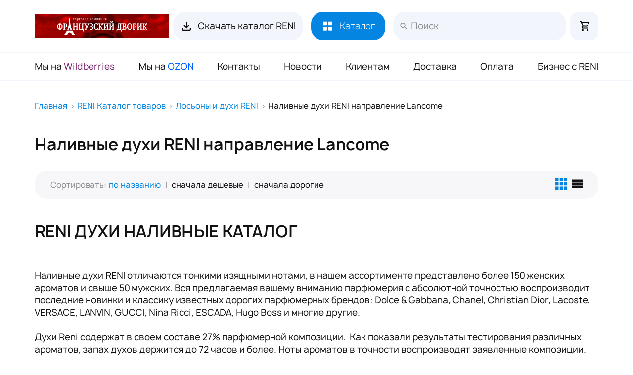

--- FILE ---
content_type: text/html; charset=utf-8
request_url: https://www.fdvor.ru/tver/shop/reni-duhi-nalivnye-100-ml-2/lancome/
body_size: 9035
content:
<!DOCTYPE html><html data-ng-app="df.app" itemscope itemtype="http://schema.org/WebSite" prefix="og: http://ogp.me/ns#"><head><!--[if lt IE 9]><script src="//cdnjs.cloudflare.com/ajax/libs/html5shiv/r29/html5.min.js"></script><script src="//css3-mediaqueries-js.googlecode.com/svn/trunk/css3-mediaqueries.js"></script><![endif]--><meta name="viewport" content="width=device-width, initial-scale=1"><link href="https://fonts.cdnfonts.com/css/manrope" rel="stylesheet"><script>window.dataLayer = window.dataLayer || [];</script><meta http-equiv="Content-Type" content="text/html; charset=utf-8"><title itemprop="name">Lancome наливные духи RENI, купить в Твери</title><link rel="shortcut icon" href="https://www.fdvor.ru/favicon.ico"><meta name="Generator" content="Delorius CMF 2! - Copyright (C) 2010 All rights reserved."><meta name="robots" content="index,follow"><meta itemprop="description" name="description" content="Большой выбор товаров в категории Лосьоны и духи RENI в Твери - интернет-магазин «Французский дворик». Возможность купить оптом и в розницу с доставкой по всей России и СНГ. Заходите!"><meta property="og:type" content="website"><meta itemprop="image" content="https://www.fdvor.ru/upload/category/2019/01/30/8VE3dUl.png"><meta property="og:image" content="https://www.fdvor.ru/upload/category/2019/01/30/8VE3dUl.png"><meta property="og:title" content="Lancome наливные духи RENI, купить в Твери"><meta property="og:site_name" content="Интернет-магазин Французский дворик"><meta property="og:description" content="Большой выбор товаров в категории Лосьоны и духи RENI в Твери - интернет-магазин «Французский дворик». Возможность купить оптом и в розницу с доставкой по всей России и СНГ. Заходите!"><base itemprop="url" href="https://www.fdvor.ru/tver/shop/reni-duhi-nalivnye-100-ml-2/lancome/"><link rel="canonical" href="https://www.fdvor.ru/tver/shop/reni-duhi-nalivnye-100-ml-2/lancome/"><meta property="og:url" content="https://www.fdvor.ru/tver/shop/reni-duhi-nalivnye-100-ml-2/lancome/"><link rel="stylesheet" type="text/css" media="screen" href="/theme/cssloader-new135883e1f13d.css?1726233382"><script src="/source/js/plugin/jquery-1.11.0.min.js"></script><script async src="https://www.googletagmanager.com/gtag/js?id=UA-49680856-18"></script><script>window.dataLayer = window.dataLayer || []; function gtag(){dataLayer.push(arguments);} gtag('js', new Date()); gtag('config', 'UA-49680856-18');</script><script>!function(f,b,e,v,n,t,s) {if(f.fbq)return;n=f.fbq=function(){n.callMethod? n.callMethod.apply(n,arguments):n.queue.push(arguments)}; if(!f._fbq)f._fbq=n;n.push=n;n.loaded=!0;n.version='2.0'; n.queue=[];t=b.createElement(e);t.async=!0; t.src=v;s=b.getElementsByTagName(e)[0]; s.parentNode.insertBefore(t,s)}(window,document,'script', 'https://connect.facebook.net/en_US/fbevents.js'); fbq('init', '596858487785575'); fbq('track', 'PageView');</script><noscript><img height="1" width="1" src="https://www.facebook.com/tr?id=596858487785575&ev=PageView &noscript=1"/></noscript><script charset="UTF-8" src="//web.webpushs.com/js/push/b93249ac48f888d0e1644f730ffdc654_1.js" async></script></head><body class="b-page" id="top"><script type="text/javascript" >(function(m,e,t,r,i,k,a){m[i]=m[i]||function(){(m[i].a=m[i].a||[]).push(arguments)}; m[i].l=1*new Date();k=e.createElement(t),a=e.getElementsByTagName(t)[0],k.async=1,k.src=r,a.parentNode.insertBefore(k,a)}) (window, document, "script", "https://mc.yandex.ru/metrika/tag.js", "ym"); ym(30699908, "init", { clickmap:true, trackLinks:true, accurateTrackBounce:true, webvisor:true, ecommerce:"dataLayer" });</script><noscript><div><img src="https://mc.yandex.ru/watch/30699908" style="position:absolute; left:-9999px;" alt="" /></div></noscript><header class="header"><div class="b-header__navbar"><div class="b-header l-container"><div class="b-header__line"><div class="b-header__logo"><a href="/" title="Французский дворик">    <img src="/source/images/new/logos.png" alt="Французский дворик"/></a></div><div class="b-header__btns"><a class="b-btn" href="/download/9/InmeSyjJ1/">    <i class="i-btn_down"></i>    Скачать каталог RENI   </a><a class="b-btn b-btn_cats js-menu" href="javascript:;">    <i class="i-btn_cats"></i>    Каталог   </a><div class="b-header__search">    <form class="b-form-search" role="search" id="formSearch"     action="https://www.fdvor.ru/shop/search/" method="get"     itemprop="potentialAction" itemscope itemtype="http://schema.org/SearchAction">     <meta itemprop="target" content="https://www.fdvor.ru/shop/search/?query={query}">     <input autocomplete="off"     autofocus     class="b-form-search__input"     itemprop="query-input" name="query"     type="text"     placeholder="Поиск">     <div class="b-form-search__left">     <img id="resetBtn" class="__close" src="/source/images/new/ic/x.svg"      alt="">     <button class="b-form-search__btn" type="submit">      <span>Найти</span>      <img class="__search" src="/source/images/new/ic/arrow_w.png"      alt="">     </button>     </div>    </form></div></div><div class="b-header__cart"><span data-ng-controller="CartMiniController" data-ng-init="init()"><a href="/cart/" class="b-cart__btn" title="Корзина"><img src="/source/images/new/ic/cart.svg" alt="Корзина"><span data-ng-show="count" class="b-cart__btn-price" data-ng-class="{'active': count!=0 }"> {{count}} • {{value}}₽ </span></a><input type="hidden" data-ng-click="init()" class="js-cart-update"></span></div></div></div><div class="b-menu"><div class="b-menu__layout l-container"><ul>      <li><a role="menuitem" href="https://www.wildberries.ru/seller/89575"    class="b-menu__link wb">Мы на <span>Wildberries</span></a></li>      <li><a role="menuitem" href="https://www.ozon.ru/seller/frantsuzskiy-dvorik-85108"    class="b-menu__link ozon">Мы на <span>OZON</span></a></li>      <li><a role="menuitem" href="https://www.fdvor.ru/kontakty.html"    class="b-menu__link ">Контакты</a></li>      <li><a role="menuitem" href="/news/"    class="b-menu__link ">Новости</a></li>      <li><a role="menuitem" href="https://www.fdvor.ru/klientam.html"    class="b-menu__link ">Клиентам</a></li>      <li><a role="menuitem" href="https://www.fdvor.ru/dostavka.html"    class="b-menu__link ">Доставка</a></li>      <li><a role="menuitem" href="https://www.fdvor.ru/oplata.html"    class="b-menu__link ">Оплата</a></li>      <li><a role="menuitem" href="https://www.fdvor.ru/biznes-s-reni.html"    class="b-menu__link green">Бизнес с RENI</a></li>     </ul></div></div><div class="b-header__catalogs"><div class="b-header__catalogs-layout"><div class=" l-container"><div class="b-cnavigation"><div class="b-cnavigation__left">    <div class="b-cnavigation__menu">          <a data-id="999" class="__link hover"     href="https://www.fdvor.ru/tver/shop/reni-katalog-tovarov-999/">RENI Каталог товаров</a>          <a data-id="781" class="__link "     href="https://www.fdvor.ru/tver/shop/tovary-dlya-marketpleysov-781/">Tовары для маркетплейсов</a>          <a data-id="643" class="__link "     href="https://www.fdvor.ru/tver/shop/dezinfekciya-i-sterilizaciya-643/">Дезинфекция и стерилизация</a>          <a data-id="843" class="__link "     href="https://www.fdvor.ru/tver/shop/parikmaherskie-i-salony-krasoty-843/">Парикмахерские и салоны красоты</a>          <a data-id="903" class="__link "     href="https://www.fdvor.ru/tver/shop/rashodnye-materialy-i-hozyaystvennye-tovary-903/">Расходники и хозтовары.</a>         </div>    </div>     <div class="b-cnavigation__right">    <div class="b-cnavigation__right-layout">          <div style="display: block;"      id="catId_999" class="b-menu-sub__item">             <div class="b-menu-sub__item-list">               <a class="b-menu-sub__item-link"        href="https://www.fdvor.ru/tver/shop/flakony-dlya-duhov-reni-858/">Флаконы для духов RENI         <span>784</span>        </a>               <a class="b-menu-sub__item-link"        href="https://www.fdvor.ru/tver/shop/reni-duhi-nalivnye-100-ml-2/">Лосьоны и духи RENI         <span>414</span>        </a>               <a class="b-menu-sub__item-link"        href="https://www.fdvor.ru/tver/shop/duhi-reni-joy-of-pink-chestnyy-znak-markirovannye-775/">Духи RENI Joy of Pink Маркировка ЧЗ         <span>9</span>        </a>               <a class="b-menu-sub__item-link"        href="https://www.fdvor.ru/tver/shop/aromadiffuzor-reni-home-998/">Аромадиффузор RENI Home         <span>70</span>        </a>               <a class="b-menu-sub__item-link"        href="https://www.fdvor.ru/tver/shop/maslo-reni-50-ml-832/">Масло Reni 50 мл         <span>129</span>        </a>               <a class="b-menu-sub__item-link"        href="https://www.fdvor.ru/tver/shop/buklety-i-plakaty-reni-826/">Буклеты и Плакаты RENI         <span>17</span>        </a>               <a class="b-menu-sub__item-link"        href="https://www.fdvor.ru/tver/shop/blottery-dlya-duhov-reni-624/">Блоттеры для духов RENI         <span>320</span>        </a>               <a class="b-menu-sub__item-link"        href="https://www.fdvor.ru/tver/shop/stikery-dlya-duhov-reni-852/">Стикеры для духов RENI         <span>352</span>        </a>               <a class="b-menu-sub__item-link"        href="https://www.fdvor.ru/tver/shop/reni-aksessuary-1/">Аксессуары RENI         <span>17</span>        </a>              </div>          </div>          <div style="display: none;"      id="catId_781" class="b-menu-sub__item">             <div class="b-menu-sub__item-list">               <a class="b-menu-sub__item-link"        href="https://www.fdvor.ru/tver/shop/organayzery-dlya-probnikov-754/">Органайзеры для пробников         <span>40</span>        </a>               <a class="b-menu-sub__item-link"        href="https://www.fdvor.ru/tver/shop/garaji-772/">Гаражи         <span>10</span>        </a>               <a class="b-menu-sub__item-link"        href="https://www.fdvor.ru/tver/shop/skinlite-maski-821/">SKINLITE Маски         <span>116</span>        </a>               <a class="b-menu-sub__item-link"        href="https://www.fdvor.ru/tver/shop/skinlite-nabory-masok-773/">SKINLITE Наборы масок         <span>32</span>        </a>               <a class="b-menu-sub__item-link"        href="https://www.fdvor.ru/tver/shop/avtobusy-769/">Автобусы         <span>27</span>        </a>               <a class="b-menu-sub__item-link"        href="https://www.fdvor.ru/tver/shop/banty-787/">Банты         <span>34</span>        </a>               <a class="b-menu-sub__item-link"        href="https://www.fdvor.ru/tver/shop/maski-silikonovye-750/">Карнавальные маски         <span>199</span>        </a>               <a class="b-menu-sub__item-link"        href="https://www.fdvor.ru/tver/shop/modelki-mashinok-752/">Модельки машинок         <span>161</span>        </a>               <a class="b-menu-sub__item-link"        href="https://www.fdvor.ru/tver/shop/modelki-motociklov-761/">Модельки Мотоциклов         <span>29</span>        </a>               <a class="b-menu-sub__item-link"        href="https://www.fdvor.ru/tver/shop/modelki-spectehnika-770/">Модельки Спецтехника         <span>54</span>        </a>               <a class="b-menu-sub__item-link"        href="https://www.fdvor.ru/tver/shop/chemodany-podarochnye-s-kosmetikoy-702/">Наборы декоративной косметики (Подарочный чемодан)         <span>49</span>        </a>              </div>          </div>          <div style="display: none;"      id="catId_643" class="b-menu-sub__item">             <div class="b-menu-sub__item-list">               <a class="b-menu-sub__item-link"        href="https://www.fdvor.ru/tver/shop/perchatki-rukavicy-393/">Перчатки нитриловые, латексные, виниловые, пвх         <span>35</span>        </a>               <a class="b-menu-sub__item-link"        href="https://www.fdvor.ru/tver/shop/antiseptiki-i-dezinficiruyushchee-sredstva-823/">Антисептики и дезинфицирующее средства         <span>49</span>        </a>               <a class="b-menu-sub__item-link"        href="https://www.fdvor.ru/tver/shop/vatnye-diski-631/">Ватные диски         <span>9</span>        </a>               <a class="b-menu-sub__item-link"        href="https://www.fdvor.ru/tver/shop/vatnye-palochki-827/">Ватные палочки         <span>8</span>        </a>               <a class="b-menu-sub__item-link"        href="https://www.fdvor.ru/tver/shop/salfetki-vlajnye-382/">Влажные салфетки         <span>9</span>        </a>               <a class="b-menu-sub__item-link"        href="https://www.fdvor.ru/tver/shop/maski-medicinskie-odnorazovye-636/">Маски медицинские, одноразовые         <span>16</span>        </a>               <a class="b-menu-sub__item-link"        href="https://www.fdvor.ru/tver/shop/pakety-dlya-sterializacii-641/">Пакеты для стерилизации         <span>11</span>        </a>               <a class="b-menu-sub__item-link"        href="https://www.fdvor.ru/tver/shop/sterilizatory-851/">Стерилизаторы         <span>11</span>        </a>              </div>          </div>          <div style="display: none;"      id="catId_843" class="b-menu-sub__item">             <div class="b-menu-sub__item-list">               <a class="b-menu-sub__item-link"        href="https://www.fdvor.ru/tver/shop/mashinki-dlya-strijki-noji-nasadki-522/">Машинки и Триммеры         <span>234</span>        </a>               <a class="b-menu-sub__item-link"        href="https://www.fdvor.ru/tver/shop/bahily-i-der-ateli-dlya-bahil-868/">Бахилы и держатели для бахил         <span>18</span>        </a>               <a class="b-menu-sub__item-link"        href="https://www.fdvor.ru/tver/shop/britvy-i-lezviya-825/">Бритвы и лезвия         <span>58</span>        </a>               <a class="b-menu-sub__item-link"        href="https://www.fdvor.ru/tver/shop/lampa-lupa-386/">Лампа-лупа         <span>56</span>        </a>               <a class="b-menu-sub__item-link"        href="https://www.fdvor.ru/tver/shop/nojnicy-parikmaherskie-837/">Ножницы парикмахерские         <span>85</span>        </a>               <a class="b-menu-sub__item-link"        href="https://www.fdvor.ru/tver/shop/odnorazovye-rashodnye-materialy-chistove-839/">Одноразовые расходные материалы "Чистовье"         <span>116</span>        </a>               <a class="b-menu-sub__item-link"        href="https://www.fdvor.ru/tver/shop/odnorazovye-rashodnye-materialy-dlya-parikmaherskih-840/">Одноразовые расходные материалы для парикмахерских         <span>80</span>        </a>               <a class="b-menu-sub__item-link"        href="https://www.fdvor.ru/tver/shop/parikmaherskie-prinadlejnosti-844/">Парикмахерские принадлежности         <span>215</span>        </a>               <a class="b-menu-sub__item-link"        href="https://www.fdvor.ru/tver/shop/ployki-shchipcy-325/">Плойки и щипцы для волос         <span>69</span>        </a>               <a class="b-menu-sub__item-link"        href="https://www.fdvor.ru/tver/shop/rascheski-brashingi-323/">Расчески и брашинги         <span>152</span>        </a>               <a class="b-menu-sub__item-link"        href="https://www.fdvor.ru/tver/shop/resnicy-179/">Ресницы накладные         <span>66</span>        </a>               <a class="b-menu-sub__item-link"        href="https://www.fdvor.ru/tver/shop/fartuki-i-penyuary-520/">Фартуки и пеньюары         <span>86</span>        </a>               <a class="b-menu-sub__item-link"        href="https://www.fdvor.ru/tver/shop/feny-326/">Фены для волос         <span>50</span>        </a>               <a class="b-menu-sub__item-link"        href="https://www.fdvor.ru/tver/shop/folga-parikmaherskaya-642/">Фольга парикмахерская         <span>9</span>        </a>               <a class="b-menu-sub__item-link"        href="https://www.fdvor.ru/tver/shop/hna-biotatu-mehendi-544/">Хна Биотату Мехенди         <span>12</span>        </a>               <a class="b-menu-sub__item-link"        href="https://www.fdvor.ru/tver/shop/shugaring-865/">Шугаринг         <span>13</span>        </a>              </div>          </div>          <div style="display: none;"      id="catId_903" class="b-menu-sub__item">             <div class="b-menu-sub__item-list">               <a class="b-menu-sub__item-link"        href="https://www.fdvor.ru/tver/shop/polotenca-bumajnye-v-slojeniya-530/">Полотенца бумажные V-сложения         <span>2</span>        </a>               <a class="b-menu-sub__item-link"        href="https://www.fdvor.ru/tver/shop/barnye-aksessuary-824/">Барные аксессуары         <span>17</span>        </a>               <a class="b-menu-sub__item-link"        href="https://www.fdvor.ru/tver/shop/grippery-550/">Грипперы         <span>13</span>        </a>               <a class="b-menu-sub__item-link"        href="https://www.fdvor.ru/tver/shop/gubki-tryapki-i-prochee-499/">Губки / Тряпки / Салфетки универсальные         <span>19</span>        </a>               <a class="b-menu-sub__item-link"        href="https://www.fdvor.ru/tver/shop/dispensery-dlya-salfetok-529/">Диспенсеры         <span>8</span>        </a>               <a class="b-menu-sub__item-link"        href="https://www.fdvor.ru/tver/shop/raznoe-525/">Кассовая лента         <span>8</span>        </a>               <a class="b-menu-sub__item-link"        href="https://www.fdvor.ru/tver/shop/korobki-bumajnye-pod-piccu-pirogi-lapshu-830/">Коробки бумажные под пиццу/пироги/лапшу         <span>33</span>        </a>               <a class="b-menu-sub__item-link"        href="https://www.fdvor.ru/tver/shop/kurer-pakety-700/">Курьер-пакеты         <span>22</span>        </a>               <a class="b-menu-sub__item-link"        href="https://www.fdvor.ru/tver/shop/meshki-dlya-musora-834/">Мешки для мусора         <span>20</span>        </a>               <a class="b-menu-sub__item-link"        href="https://www.fdvor.ru/tver/shop/mylo-jidkoe-tualetnoe-hozyaystvennoe-835/">Мыло жидкое туалетное / хозяйственное         <span>15</span>        </a>               <a class="b-menu-sub__item-link"        href="https://www.fdvor.ru/tver/shop/odnorazovaya-posuda-838/">Одноразовая посуда         <span>40</span>        </a>               <a class="b-menu-sub__item-link"        href="https://www.fdvor.ru/tver/shop/pakety-dlya-fasovki-842/">Пакеты для фасовки         <span>40</span>        </a>               <a class="b-menu-sub__item-link"        href="https://www.fdvor.ru/tver/shop/pishchevaya-plenka-pergament-folga-504/">Пищевая пленка, пергамент , фольга         <span>11</span>        </a>               <a class="b-menu-sub__item-link"        href="https://www.fdvor.ru/tver/shop/polotenca-bumajnye-rulonnye-531/">Полотенца бумажные рулонные         <span>5</span>        </a>               <a class="b-menu-sub__item-link"        href="https://www.fdvor.ru/tver/shop/tekstil-hozyaystvennyy-obtirka-polotenca-507/">Полотно Вафельное / хозяйственное         <span>8</span>        </a>               <a class="b-menu-sub__item-link"        href="https://www.fdvor.ru/tver/shop/salfetki-bumajnye-532/">Салфетки бумажные         <span>15</span>        </a>               <a class="b-menu-sub__item-link"        href="https://www.fdvor.ru/tver/shop/skotch-584/">Скотч         <span>13</span>        </a>               <a class="b-menu-sub__item-link"        href="https://www.fdvor.ru/tver/shop/tualetnaya-bumaga-854/">Туалетная бумага         <span>23</span>        </a>               <a class="b-menu-sub__item-link"        href="https://www.fdvor.ru/tver/shop/hozyaystvennye-i-sanitarnye-tovary-496/">Уборка мест общего пользования (МОП)         <span>148</span>        </a>               <a class="b-menu-sub__item-link"        href="https://www.fdvor.ru/tver/shop/chistyashchie-i-moyushchie-sredstva-864/">Чистящие и моющие средства         <span>65</span>        </a>               <a class="b-menu-sub__item-link"        href="https://www.fdvor.ru/tver/shop/eko-upakovka-618/">Эко-упаковка         <span>2</span>        </a>               <a class="b-menu-sub__item-link"        href="https://www.fdvor.ru/tver/shop/torgovoe-oborudovanie-564/">Этикет-пистолет / лента для ЭП         <span>12</span>        </a>              </div>          </div>         </div></div>     </div>    </div></div></div><script type="text/javascript">$(function () {  $(".js-menu").click(function (e) {   e.preventDefault();  if ($(this).hasClass('__active')) {   $(this).removeClass('__active');   $('.b-header__catalogs').css('height', '0px');   $('.b-header__catalogs-layout').css('height', '0px');   $('.b-header__navbar').removeClass('__active');   } else {   $(this).addClass('__active');   var h = $(window).height();   $('.b-header__navbar').addClass('__active');   $('.b-header__catalogs').css('height', h + 'px');   $('.b-header__catalogs-layout').css('height', (h - 1) + 'px');   }  });  $(".b-cnavigation__menu .__link").hoverIntent({   sensitivity: 2,   interval: 100,   over: function (e) {   $(".b-cnavigation__menu .__link").removeClass('hover');   $('.b-menu-sub__item').css('display', 'none');   $(this).addClass('hover');   var id = $(this).data('id');   $('#catId_' + id).css('display', 'block');  },   timeout: 100,   out: function (e) {  }  }); });</script></div></header><main class="main"><div class="l-container"><ol itemscope="" itemtype="http://schema.org/BreadcrumbList" class="breadcrumb hListing"><li title="Главная" class="item" itemscope="" itemprop="itemListElement" itemtype="http://schema.org/ListItem"><a itemprop="item" href="/"><span itemprop="name" >Главная</span><meta itemprop="position" content="1"></a></li><li title="RENI Каталог товаров" class="item" itemscope="" itemprop="itemListElement" itemtype="http://schema.org/ListItem"><a itemprop="item" href="https://www.fdvor.ru/tver/shop/reni-katalog-tovarov-999/"><span itemprop="name" >RENI Каталог товаров</span><meta itemprop="position" content="2"></a></li><li title="Лосьоны и духи RENI" class="item" itemscope="" itemprop="itemListElement" itemtype="http://schema.org/ListItem"><a itemprop="item" href="https://www.fdvor.ru/tver/shop/reni-duhi-nalivnye-100-ml-2/"><span itemprop="name" >Лосьоны и духи RENI</span><meta itemprop="position" content="3"></a></li><li class="active last">Наливные духи RENI направление Lancome</li></ol><div class="b-content"><article itemscope itemtype="http://schema.org/ItemList"><header class="b-category__header"><h1 itemprop="name" class="b-category__title">Наливные духи RENI направление Lancome</h1></header><meta itemprop="numberOfItems" content="0"><article class="b-category"><aside class="b-goods-sort"><div class="b-sorting"><span class="b-sorting__caption">Сортировать:</span><span class="b-sorting__item active"><span>по названию</span></span>   |   <a class="b-sorting__item " data-href="https://www.fdvor.ru/tver/shop/reni-duhi-nalivnye-100-ml-2/lancome/?order=asc&sort=price">сначала дешевые</a>   |   <a class="b-sorting__item" data-href="https://www.fdvor.ru/tver/shop/reni-duhi-nalivnye-100-ml-2/lancome/?order=desc&sort=price">сначала дорогие</a></div><div class="b-view-display"><span title="Показать таблицей" onclick="display('grid');"  class="b-view-display__item _grid active"><svg width="24" height="24" viewBox="0 0 24 24" fill="none" xmlns="http://www.w3.org/2000/svg"><g clip-path="url(#clip0_19_1924)"><path d="M8.72812 6.54375H15.2719V0H8.72812V6.54375ZM17.4562 0V6.54375H24V0H17.4562ZM0 6.54375H6.54375V0H0V6.54375ZM8.72812 15.2719H15.2719V8.72812H8.72812V15.2719ZM17.4562 15.2719H24V8.72812H17.4562V15.2719ZM0 15.2719H6.54375V8.72812H0V15.2719ZM8.72812 24H15.2719V17.4562H8.72812V24ZM17.4562 24H24V17.4562H17.4562V24ZM0 24H6.54375V17.4562H0V24Z" fill="#0385E1"/></g><defs><clipPath id="clip0_19_1924">    <rect width="24" height="24" fill="white"/></clipPath></defs></svg></span><span title="Показать списком" onclick="display('list');"  class="b-view-display__item _list "><svg width="21" height="17" viewBox="0 0 21 17" fill="none" xmlns="http://www.w3.org/2000/svg"><path d="M0 17H21V12.5H0V17ZM0 11H21V6.5H0V11ZM0 5H21V0.5H0V5Z" fill="#0385E1"/></svg></span></div></aside><div class="js-view-list b-products _grid / hListing"></div>    <section class="b-category__text b-category__text_below b-text"><h2>RENI ДУХИ НАЛИВНЫЕ КАТАЛОГ</h2><br /> Наливные духи RENI отличаются тонкими изящными нотами, в нашем ассортименте представлено более 150 женских ароматов и свыше 50 мужских. Вся предлагаемая вашему вниманию парфюмерия с абсолютной точностью воспроизводит последние новинки и классику известных дорогих парфюмерных брендов: Dolce & Gabbana, Chanel, Christian Dior, Lacoste, VERSACE, LANVIN, GUCCI, Nina Ricci, ESCADA, Hugo Boss и многие другие. <br /><br /> Духи Reni содержат в своем составе 27% парфюмерной композиции.  Как показали результаты тестирования различных ароматов, запах духов держится до 72 часов и более. Ноты ароматов в точности воспроизводят заявленные композиции. Почему наши духи являются такими доступными по цене? Потому что вам и вашим клиентам не придется переплачивать за бренд, за дорогую упаковку, маркетинговые инструменты, логистику и многое другое, чему раскрученные бренды обязаны своей известностью и популярностью. <br /><br /> У нас вы сможете приобрести духи всех имеющихся направлений: древесные, восточные, цветочные, свежие ароматы, фужерные. Благодаря парфюмерии RENI вы и ваши клиенты сможете без лишних затрат на оригинальную продукцию раскрученных брендов каждый день пользоваться изысканными качественными дорогими ароматами, выбирая нотную композицию по своему вкусу и настроению.  </section></article></article></div></div></main><footer class="footer"><div class="b-footer l-container"><div class="b-footer__address"><div class="b-footer__item"><div class="_p_m">Контактные телефоны</div><div class="_caption_small"><p>8-912-682-15-05 офисный сотовый МТС</p><p>8-912-65-000-40</p><p class="b-footer__email">Электронная почта:    <a href="mailto:progress2007@list.ru">progress2007@list.ru</a></p></div></div><div class="b-footer__item"><div class="_p_m">Адреса</div><div class="_caption_small b-footer__item-link"><p>г. Екатеринбург, ул. Черняховского 86/2, этаж 2 офис 317 <br/>Время работы: Пн-Пт 08.00-16.30.</p><p><a class="l-footer__link-maps" href="https://www.fdvor.ru/kontakty.html"><img src="/source/images/new/ic/point.svg">Показать на карте</a></p><p><a href="https://www.fdvor.ru/terms-use.html">Пользовательское соглашение</a></p></div></div></div><div class="b-footer__copy _caption_small">  © 2013-2025 Наливная парфюмерия - интернет-магазин "Французский дворик". </div></div></footer><aside class="b-page__code"><script type="text/javascript" src="/theme/jsloader-new5a135f79ec26.js?1759835712"></script></aside><aside class="b-page__popup"></aside><span id="ajax-overlay"></span><span id="loading-ajax"></span></body></html> 

--- FILE ---
content_type: text/css
request_url: https://www.fdvor.ru/theme/cssloader-new135883e1f13d.css?1726233382
body_size: 153320
content:
 .ui-helper-hidden{display:none}.ui-helper-hidden-accessible{border:0;clip:rect(0 0 0 0);height:1px;margin:-1px;overflow:hidden;padding:0;position:absolute;width:1px}.ui-helper-reset{margin:0;padding:0;border:0;outline:0;line-height:1.3;text-decoration:none;font-size:100%;list-style:none}.ui-helper-clearfix:before,.ui-helper-clearfix:after{content:'';display:table;border-collapse:collapse}.ui-helper-clearfix:after{clear:both}.ui-helper-clearfix{min-height:0}.ui-helper-zfix{width:100%;height:100%;top:0;left:0;position:absolute;opacity:0;filter:Alpha(Opacity=0)}.ui-front{z-index:100}.ui-state-disabled{cursor:default!important}.ui-icon{display:block;text-indent:-99999px;overflow:hidden;background-repeat:no-repeat}.ui-widget-overlay{position:fixed;top:0;left:0;width:100%;height:100%}.ui-resizable{position:relative}.ui-resizable-handle{position:absolute;font-size:0.1px;display:block}.ui-resizable-disabled .ui-resizable-handle,.ui-resizable-autohide .ui-resizable-handle{display:none}.ui-resizable-n{cursor:n-resize;height:7px;width:100%;top:-5px;left:0}.ui-resizable-s{cursor:s-resize;height:7px;width:100%;bottom:-5px;left:0}.ui-resizable-e{cursor:e-resize;width:7px;right:-5px;top:0;height:100%}.ui-resizable-w{cursor:w-resize;width:7px;left:-5px;top:0;height:100%}.ui-resizable-se{cursor:se-resize;width:12px;height:12px;right:1px;bottom:1px}.ui-resizable-sw{cursor:sw-resize;width:9px;height:9px;left:-5px;bottom:-5px}.ui-resizable-nw{cursor:nw-resize;width:9px;height:9px;left:-5px;top:-5px}.ui-resizable-ne{cursor:ne-resize;width:9px;height:9px;right:-5px;top:-5px}.ui-selectable-helper{position:absolute;z-index:100;border:1px dotted black}.ui-accordion .ui-accordion-header{display:block;cursor:pointer;position:relative;margin-top:2px;padding:.5em .5em .5em .7em;min-height:0}.ui-accordion .ui-accordion-icons{padding-left:2.2em}.ui-accordion .ui-accordion-noicons{padding-left:.7em}.ui-accordion .ui-accordion-icons .ui-accordion-icons{padding-left:2.2em}.ui-accordion .ui-accordion-header .ui-accordion-header-icon{position:absolute;left:.5em;top:50%;margin-top:-8px}.ui-accordion .ui-accordion-content{padding:1em 2.2em;border-top:0;overflow:auto}.ui-autocomplete{position:absolute;top:0;left:0;cursor:default}.ui-button{display:inline-block;position:relative;padding:0;line-height:normal;margin-right:.1em;cursor:pointer;vertical-align:middle;text-align:center;overflow:visible}.ui-button,.ui-button:link,.ui-button:visited,.ui-button:hover,.ui-button:active{text-decoration:none}.ui-button-icon-only{width:2.2em} button.ui-button-icon-only{width:2.4em}.ui-button-icons-only{width:3.4em} button.ui-button-icons-only{width:3.7em}.ui-button .ui-button-text{display:block;line-height:normal}.ui-button-text-only .ui-button-text{padding:.4em 1em}.ui-button-icon-only .ui-button-text,.ui-button-icons-only .ui-button-text{padding:.4em;text-indent:-9999999px}.ui-button-text-icon-primary .ui-button-text,.ui-button-text-icons .ui-button-text{padding:.4em 1em .4em 2.1em}.ui-button-text-icon-secondary .ui-button-text,.ui-button-text-icons .ui-button-text{padding:.4em 2.1em .4em 1em}.ui-button-text-icons .ui-button-text{padding-left:2.1em;padding-right:2.1em} input.ui-button{padding:.4em 1em}.ui-button-icon-only .ui-icon,.ui-button-text-icon-primary .ui-icon,.ui-button-text-icon-secondary .ui-icon,.ui-button-text-icons .ui-icon,.ui-button-icons-only .ui-icon{position:absolute;top:50%;margin-top:-8px}.ui-button-icon-only .ui-icon{left:50%;margin-left:-8px}.ui-button-text-icon-primary .ui-button-icon-primary,.ui-button-text-icons .ui-button-icon-primary,.ui-button-icons-only .ui-button-icon-primary{left:.5em}.ui-button-text-icon-secondary .ui-button-icon-secondary,.ui-button-text-icons .ui-button-icon-secondary,.ui-button-icons-only .ui-button-icon-secondary{right:.5em}.ui-buttonset{margin-right:7px}.ui-buttonset .ui-button{margin-left:0;margin-right:-.3em} input.ui-button::-moz-focus-inner,button.ui-button::-moz-focus-inner{border:0;padding:0}.ui-datepicker{width:17em;padding:.2em .2em 0;display:none}.ui-datepicker .ui-datepicker-header{position:relative;padding:.2em 0}.ui-datepicker .ui-datepicker-prev,.ui-datepicker .ui-datepicker-next{position:absolute;top:2px;width:1.8em;height:1.8em}.ui-datepicker .ui-datepicker-prev-hover,.ui-datepicker .ui-datepicker-next-hover{top:1px}.ui-datepicker .ui-datepicker-prev{left:2px}.ui-datepicker .ui-datepicker-next{right:2px}.ui-datepicker .ui-datepicker-prev-hover{left:1px}.ui-datepicker .ui-datepicker-next-hover{right:1px}.ui-datepicker .ui-datepicker-prev span,.ui-datepicker .ui-datepicker-next span{display:block;position:absolute;left:50%;margin-left:-8px;top:50%;margin-top:-8px}.ui-datepicker .ui-datepicker-title{margin:0 2.3em;line-height:1.8em;text-align:center}.ui-datepicker .ui-datepicker-title select{font-size:1em;margin:1px 0}.ui-datepicker select.ui-datepicker-month,.ui-datepicker select.ui-datepicker-year{width:49%}.ui-datepicker table{width:100%;font-size:.9em;border-collapse:collapse;margin:0 0 .4em}.ui-datepicker th{padding:.7em .3em;text-align:center;font-weight:bold;border:0}.ui-datepicker td{border:0;padding:1px}.ui-datepicker td span,.ui-datepicker td a{display:block;padding:.2em;text-align:right;text-decoration:none}.ui-datepicker .ui-datepicker-buttonpane{background-image:none;margin:.7em 0 0 0;padding:0 .2em;border-left:0;border-right:0;border-bottom:0}.ui-datepicker .ui-datepicker-buttonpane button{float:right;margin:.5em .2em .4em;cursor:pointer;padding:.2em .6em .3em .6em;width:auto;overflow:visible}.ui-datepicker .ui-datepicker-buttonpane button.ui-datepicker-current{float:left}.ui-datepicker.ui-datepicker-multi{width:auto}.ui-datepicker-multi .ui-datepicker-group{float:left}.ui-datepicker-multi .ui-datepicker-group table{width:95%;margin:0 auto .4em}.ui-datepicker-multi-2 .ui-datepicker-group{width:50%}.ui-datepicker-multi-3 .ui-datepicker-group{width:33.3%}.ui-datepicker-multi-4 .ui-datepicker-group{width:25%}.ui-datepicker-multi .ui-datepicker-group-last .ui-datepicker-header,.ui-datepicker-multi .ui-datepicker-group-middle .ui-datepicker-header{border-left-width:0}.ui-datepicker-multi .ui-datepicker-buttonpane{clear:left}.ui-datepicker-row-break{clear:both;width:100%;font-size:0}.ui-datepicker-rtl{direction:rtl}.ui-datepicker-rtl .ui-datepicker-prev{right:2px;left:auto}.ui-datepicker-rtl .ui-datepicker-next{left:2px;right:auto}.ui-datepicker-rtl .ui-datepicker-prev:hover{right:1px;left:auto}.ui-datepicker-rtl .ui-datepicker-next:hover{left:1px;right:auto}.ui-datepicker-rtl .ui-datepicker-buttonpane{clear:right}.ui-datepicker-rtl .ui-datepicker-buttonpane button{float:left}.ui-datepicker-rtl .ui-datepicker-buttonpane button.ui-datepicker-current,.ui-datepicker-rtl .ui-datepicker-group{float:right}.ui-datepicker-rtl .ui-datepicker-group-last .ui-datepicker-header,.ui-datepicker-rtl .ui-datepicker-group-middle .ui-datepicker-header{border-right-width:0;border-left-width:1px}.ui-dialog{overflow:hidden;position:absolute;top:0;left:0;padding:.2em;outline:0}.ui-dialog .ui-dialog-titlebar{padding:.4em 1em;position:relative}.ui-dialog .ui-dialog-title{float:left;margin:.1em 0;white-space:nowrap;width:90%;overflow:hidden;text-overflow:ellipsis}.ui-dialog .ui-dialog-titlebar-close{position:absolute;right:.3em;top:50%;width:20px;margin:-10px 0 0 0;padding:1px;height:20px}.ui-dialog .ui-dialog-content{position:relative;border:0;padding:.5em 1em;background:none;overflow:auto}.ui-dialog .ui-dialog-buttonpane{text-align:left;border-width:1px 0 0 0;background-image:none;margin-top:.5em;padding:.3em 1em .5em .4em}.ui-dialog .ui-dialog-buttonpane .ui-dialog-buttonset{float:right}.ui-dialog .ui-dialog-buttonpane button{margin:.5em .4em .5em 0;cursor:pointer}.ui-dialog .ui-resizable-se{width:12px;height:12px;right:-5px;bottom:-5px;background-position:16px 16px}.ui-draggable .ui-dialog-titlebar{cursor:move}.ui-menu{list-style:none;padding:2px;margin:0;display:block;outline:none}.ui-menu .ui-menu{margin-top:-3px;position:absolute}.ui-menu .ui-menu-item{margin:0;padding:0;width:100%;list-style-image:url([data-uri])}.ui-menu .ui-menu-divider{margin:5px -2px 5px -2px;height:0;font-size:0;line-height:0;border-width:1px 0 0 0}.ui-menu .ui-menu-item a{text-decoration:none;display:block;padding:2px .4em;line-height:1.5;min-height:0;font-weight:normal}.ui-menu .ui-menu-item a.ui-state-focus,.ui-menu .ui-menu-item a.ui-state-active{font-weight:normal;margin:-1px}.ui-menu .ui-state-disabled{font-weight:normal;margin:.4em 0 .2em;line-height:1.5}.ui-menu .ui-state-disabled a{cursor:default}.ui-menu-icons{position:relative}.ui-menu-icons .ui-menu-item a{position:relative;padding-left:2em}.ui-menu .ui-icon{position:absolute;top:.2em;left:.2em}.ui-menu .ui-menu-icon{position:static;float:right}.ui-progressbar{height:2em;text-align:left;overflow:hidden}.ui-progressbar .ui-progressbar-value{margin:-1px;height:100%}.ui-progressbar .ui-progressbar-overlay{background:url('/source/images/ui/animated-overlay.gif');height:100%;filter:alpha(opacity=25);opacity:0.25}.ui-progressbar-indeterminate .ui-progressbar-value{background-image:none}.ui-slider{position:relative;text-align:left}.ui-slider .ui-slider-handle{position:absolute;z-index:2;width:1.2em;height:1.2em;cursor:default}.ui-slider .ui-slider-range{position:absolute;z-index:1;font-size:.7em;display:block;border:0;background-position:0 0}.ui-slider.ui-state-disabled .ui-slider-handle,.ui-slider.ui-state-disabled .ui-slider-range{filter:inherit}.ui-slider-horizontal{height:.8em}.ui-slider-horizontal .ui-slider-handle{top:-.3em;margin-left:-.6em}.ui-slider-horizontal .ui-slider-range{top:0;height:100%}.ui-slider-horizontal .ui-slider-range-min{left:0}.ui-slider-horizontal .ui-slider-range-max{right:0}.ui-slider-vertical{width:.8em;height:100px}.ui-slider-vertical .ui-slider-handle{left:-.3em;margin-left:0;margin-bottom:-.6em}.ui-slider-vertical .ui-slider-range{left:0;width:100%}.ui-slider-vertical .ui-slider-range-min{bottom:0}.ui-slider-vertical .ui-slider-range-max{top:0}.ui-spinner{position:relative;display:inline-block;overflow:hidden;padding:0;vertical-align:middle}.ui-spinner-input{border:none;background:none;color:inherit;padding:0;margin:.2em 0;vertical-align:middle;margin-left:.4em;margin-right:22px}.ui-spinner-button{width:16px;height:50%;font-size:.5em;padding:0;margin:0;text-align:center;position:absolute;cursor:default;display:block;overflow:hidden;right:0}.ui-spinner a.ui-spinner-button{border-top:none;border-bottom:none;border-right:none}.ui-spinner .ui-icon{position:absolute;margin-top:-8px;top:50%;left:0}.ui-spinner-up{top:0}.ui-spinner-down{bottom:0}.ui-spinner .ui-icon-triangle-1-s{background-position:-65px -16px}.ui-tabs{position:relative;padding:.2em}.ui-tabs .ui-tabs-nav{margin:0;padding:.2em .2em 0}.ui-tabs .ui-tabs-nav li{list-style:none;float:left;position:relative;top:0;margin:1px .2em 0 0;border-bottom-width:0;padding:0;white-space:nowrap}.ui-tabs .ui-tabs-nav .ui-tabs-anchor{float:left;padding:.5em 1em;text-decoration:none}.ui-tabs .ui-tabs-nav li.ui-tabs-active{margin-bottom:-1px;padding-bottom:1px}.ui-tabs .ui-tabs-nav li.ui-tabs-active .ui-tabs-anchor,.ui-tabs .ui-tabs-nav li.ui-state-disabled .ui-tabs-anchor,.ui-tabs .ui-tabs-nav li.ui-tabs-loading .ui-tabs-anchor{cursor:text}.ui-tabs-collapsible .ui-tabs-nav li.ui-tabs-active .ui-tabs-anchor{cursor:pointer}.ui-tabs .ui-tabs-panel{display:block;border-width:0;padding:1em 1.4em;background:none}.ui-tooltip{padding:8px;position:absolute;z-index:9999;max-width:300px;-webkit-box-shadow:0 0 5px #aaa;box-shadow:0 0 5px #aaa} body .ui-tooltip{border-width:2px}.ui-widget{font-family:Verdana,Arial,sans-serif;font-size:1.1em}.ui-widget .ui-widget{font-size:1em}.ui-widget input,.ui-widget select,.ui-widget textarea,.ui-widget button{font-family:Verdana,Arial,sans-serif;font-size:1em}.ui-widget-content{border:1px solid #aaaaaa;background:#fff url(/source/images/ui/ui-bg_flat_75_ffffff_40x100.png) 50% 50% repeat-x;color:#222222}.ui-widget-content a{color:#222222}.ui-widget-header{border:1px solid #aaaaaa;background:#cccccc url(/source/images/ui/ui-bg_highlight-soft_75_cccccc_1x100.png) 50% 50% repeat-x;color:#222222;font-weight:bold}.ui-widget-header a{color:#222222}.ui-state-default,.ui-widget-content .ui-state-default,.ui-widget-header .ui-state-default{border:1px solid #d3d3d3;background:#e6e6e6 url(/source/images/ui/ui-bg_glass_75_e6e6e6_1x400.png) 50% 50% repeat-x;font-weight:normal;color:#555555}.ui-state-default a,.ui-state-default a:link,.ui-state-default a:visited{color:#555555;text-decoration:none}.ui-state-hover,.ui-widget-content .ui-state-hover,.ui-widget-header .ui-state-hover,.ui-state-focus,.ui-widget-content .ui-state-focus,.ui-widget-header .ui-state-focus{border:1px solid #999999;background:#dadada url(/source/images/ui/ui-bg_glass_75_dadada_1x400.png) 50% 50% repeat-x;font-weight:normal;color:#212121}.ui-state-hover a,.ui-state-hover a:hover,.ui-state-hover a:link,.ui-state-hover a:visited,.ui-state-focus a,.ui-state-focus a:hover,.ui-state-focus a:link,.ui-state-focus a:visited{color:#212121;text-decoration:none}.ui-state-active,.ui-widget-content .ui-state-active,.ui-widget-header .ui-state-active{border:1px solid #aaaaaa;background:#fff url(/source/images/ui/ui-bg_glass_65_ffffff_1x400.png) 50% 50% repeat-x;font-weight:normal;color:#212121}.ui-state-active a,.ui-state-active a:link,.ui-state-active a:visited{color:#212121;text-decoration:none}.ui-state-highlight,.ui-widget-content .ui-state-highlight,.ui-widget-header .ui-state-highlight{border:1px solid #fcefa1;background:#fbf9ee url(/source/images/ui/ui-bg_glass_55_fbf9ee_1x400.png) 50% 50% repeat-x;color:#363636}.ui-state-highlight a,.ui-widget-content .ui-state-highlight a,.ui-widget-header .ui-state-highlight a{color:#363636}.ui-state-error,.ui-widget-content .ui-state-error,.ui-widget-header .ui-state-error{border:1px solid #cd0a0a;background:#fef1ec url(/source/images/ui/ui-bg_glass_95_fef1ec_1x400.png) 50% 50% repeat-x;color:#cd0a0a}.ui-state-error a,.ui-widget-content .ui-state-error a,.ui-widget-header .ui-state-error a{color:#cd0a0a}.ui-state-error-text,.ui-widget-content .ui-state-error-text,.ui-widget-header .ui-state-error-text{color:#cd0a0a}.ui-priority-primary,.ui-widget-content .ui-priority-primary,.ui-widget-header .ui-priority-primary{font-weight:bold}.ui-priority-secondary,.ui-widget-content .ui-priority-secondary,.ui-widget-header .ui-priority-secondary{opacity:.7;filter:Alpha(Opacity=70);font-weight:normal}.ui-state-disabled,.ui-widget-content .ui-state-disabled,.ui-widget-header .ui-state-disabled{opacity:.35;filter:Alpha(Opacity=35);background-image:none}.ui-state-disabled .ui-icon{filter:Alpha(Opacity=35)}  .ui-icon{width:16px;height:16px}.ui-icon,.ui-widget-content .ui-icon{background-image:url(/source/images/ui/ui-icons_222222_256x240.png)}.ui-widget-header .ui-icon{background-image:url(/source/images/ui/ui-icons_222222_256x240.png)}.ui-state-default .ui-icon{background-image:url(/source/images/ui/ui-icons_888888_256x240.png)}.ui-state-hover .ui-icon,.ui-state-focus .ui-icon{background-image:url(/source/images/ui/ui-icons_454545_256x240.png)}.ui-state-active .ui-icon{background-image:url(/source/images/ui/ui-icons_454545_256x240.png)}.ui-state-highlight .ui-icon{background-image:url(/source/images/ui/ui-icons_2e83ff_256x240.png)}.ui-state-error .ui-icon,.ui-state-error-text .ui-icon{background-image:url(/source/images/ui/ui-icons_cd0a0a_256x240.png)}.ui-icon-blank{background-position:16px 16px}.ui-icon-carat-1-n{background-position:0 0}.ui-icon-carat-1-ne{background-position:-16px 0}.ui-icon-carat-1-e{background-position:-32px 0}.ui-icon-carat-1-se{background-position:-48px 0}.ui-icon-carat-1-s{background-position:-64px 0}.ui-icon-carat-1-sw{background-position:-80px 0}.ui-icon-carat-1-w{background-position:-96px 0}.ui-icon-carat-1-nw{background-position:-112px 0}.ui-icon-carat-2-n-s{background-position:-128px 0}.ui-icon-carat-2-e-w{background-position:-144px 0}.ui-icon-triangle-1-n{background-position:0 -16px}.ui-icon-triangle-1-ne{background-position:-16px -16px}.ui-icon-triangle-1-e{background-position:-32px -16px}.ui-icon-triangle-1-se{background-position:-48px -16px}.ui-icon-triangle-1-s{background-position:-64px -16px}.ui-icon-triangle-1-sw{background-position:-80px -16px}.ui-icon-triangle-1-w{background-position:-96px -16px}.ui-icon-triangle-1-nw{background-position:-112px -16px}.ui-icon-triangle-2-n-s{background-position:-128px -16px}.ui-icon-triangle-2-e-w{background-position:-144px -16px}.ui-icon-arrow-1-n{background-position:0 -32px}.ui-icon-arrow-1-ne{background-position:-16px -32px}.ui-icon-arrow-1-e{background-position:-32px -32px}.ui-icon-arrow-1-se{background-position:-48px -32px}.ui-icon-arrow-1-s{background-position:-64px -32px}.ui-icon-arrow-1-sw{background-position:-80px -32px}.ui-icon-arrow-1-w{background-position:-96px -32px}.ui-icon-arrow-1-nw{background-position:-112px -32px}.ui-icon-arrow-2-n-s{background-position:-128px -32px}.ui-icon-arrow-2-ne-sw{background-position:-144px -32px}.ui-icon-arrow-2-e-w{background-position:-160px -32px}.ui-icon-arrow-2-se-nw{background-position:-176px -32px}.ui-icon-arrowstop-1-n{background-position:-192px -32px}.ui-icon-arrowstop-1-e{background-position:-208px -32px}.ui-icon-arrowstop-1-s{background-position:-224px -32px}.ui-icon-arrowstop-1-w{background-position:-240px -32px}.ui-icon-arrowthick-1-n{background-position:0 -48px}.ui-icon-arrowthick-1-ne{background-position:-16px -48px}.ui-icon-arrowthick-1-e{background-position:-32px -48px}.ui-icon-arrowthick-1-se{background-position:-48px -48px}.ui-icon-arrowthick-1-s{background-position:-64px -48px}.ui-icon-arrowthick-1-sw{background-position:-80px -48px}.ui-icon-arrowthick-1-w{background-position:-96px -48px}.ui-icon-arrowthick-1-nw{background-position:-112px -48px}.ui-icon-arrowthick-2-n-s{background-position:-128px -48px}.ui-icon-arrowthick-2-ne-sw{background-position:-144px -48px}.ui-icon-arrowthick-2-e-w{background-position:-160px -48px}.ui-icon-arrowthick-2-se-nw{background-position:-176px -48px}.ui-icon-arrowthickstop-1-n{background-position:-192px -48px}.ui-icon-arrowthickstop-1-e{background-position:-208px -48px}.ui-icon-arrowthickstop-1-s{background-position:-224px -48px}.ui-icon-arrowthickstop-1-w{background-position:-240px -48px}.ui-icon-arrowreturnthick-1-w{background-position:0 -64px}.ui-icon-arrowreturnthick-1-n{background-position:-16px -64px}.ui-icon-arrowreturnthick-1-e{background-position:-32px -64px}.ui-icon-arrowreturnthick-1-s{background-position:-48px -64px}.ui-icon-arrowreturn-1-w{background-position:-64px -64px}.ui-icon-arrowreturn-1-n{background-position:-80px -64px}.ui-icon-arrowreturn-1-e{background-position:-96px -64px}.ui-icon-arrowreturn-1-s{background-position:-112px -64px}.ui-icon-arrowrefresh-1-w{background-position:-128px -64px}.ui-icon-arrowrefresh-1-n{background-position:-144px -64px}.ui-icon-arrowrefresh-1-e{background-position:-160px -64px}.ui-icon-arrowrefresh-1-s{background-position:-176px -64px}.ui-icon-arrow-4{background-position:0 -80px}.ui-icon-arrow-4-diag{background-position:-16px -80px}.ui-icon-extlink{background-position:-32px -80px}.ui-icon-newwin{background-position:-48px -80px}.ui-icon-refresh{background-position:-64px -80px}.ui-icon-shuffle{background-position:-80px -80px}.ui-icon-transfer-e-w{background-position:-96px -80px}.ui-icon-transferthick-e-w{background-position:-112px -80px}.ui-icon-folder-collapsed{background-position:0 -96px}.ui-icon-folder-open{background-position:-16px -96px}.ui-icon-document{background-position:-32px -96px}.ui-icon-document-b{background-position:-48px -96px}.ui-icon-note{background-position:-64px -96px}.ui-icon-mail-closed{background-position:-80px -96px}.ui-icon-mail-open{background-position:-96px -96px}.ui-icon-suitcase{background-position:-112px -96px}.ui-icon-comment{background-position:-128px -96px}.ui-icon-person{background-position:-144px -96px}.ui-icon-print{background-position:-160px -96px}.ui-icon-trash{background-position:-176px -96px}.ui-icon-locked{background-position:-192px -96px}.ui-icon-unlocked{background-position:-208px -96px}.ui-icon-bookmark{background-position:-224px -96px}.ui-icon-tag{background-position:-240px -96px}.ui-icon-home{background-position:0 -112px}.ui-icon-flag{background-position:-16px -112px}.ui-icon-calendar{background-position:-32px -112px}.ui-icon-cart{background-position:-48px -112px}.ui-icon-pencil{background-position:-64px -112px}.ui-icon-clock{background-position:-80px -112px}.ui-icon-disk{background-position:-96px -112px}.ui-icon-calculator{background-position:-112px -112px}.ui-icon-zoomin{background-position:-128px -112px}.ui-icon-zoomout{background-position:-144px -112px}.ui-icon-search{background-position:-160px -112px}.ui-icon-wrench{background-position:-176px -112px}.ui-icon-gear{background-position:-192px -112px}.ui-icon-heart{background-position:-208px -112px}.ui-icon-star{background-position:-224px -112px}.ui-icon-link{background-position:-240px -112px}.ui-icon-cancel{background-position:0 -128px}.ui-icon-plus{background-position:-16px -128px}.ui-icon-plusthick{background-position:-32px -128px}.ui-icon-minus{background-position:-48px -128px}.ui-icon-minusthick{background-position:-64px -128px}.ui-icon-close{background-position:-80px -128px}.ui-icon-closethick{background-position:-96px -128px}.ui-icon-key{background-position:-112px -128px}.ui-icon-lightbulb{background-position:-128px -128px}.ui-icon-scissors{background-position:-144px -128px}.ui-icon-clipboard{background-position:-160px -128px}.ui-icon-copy{background-position:-176px -128px}.ui-icon-contact{background-position:-192px -128px}.ui-icon-image{background-position:-208px -128px}.ui-icon-video{background-position:-224px -128px}.ui-icon-script{background-position:-240px -128px}.ui-icon-alert{background-position:0 -144px}.ui-icon-info{background-position:-16px -144px}.ui-icon-notice{background-position:-32px -144px}.ui-icon-help{background-position:-48px -144px}.ui-icon-check{background-position:-64px -144px}.ui-icon-bullet{background-position:-80px -144px}.ui-icon-radio-on{background-position:-96px -144px}.ui-icon-radio-off{background-position:-112px -144px}.ui-icon-pin-w{background-position:-128px -144px}.ui-icon-pin-s{background-position:-144px -144px}.ui-icon-play{background-position:0 -160px}.ui-icon-pause{background-position:-16px -160px}.ui-icon-seek-next{background-position:-32px -160px}.ui-icon-seek-prev{background-position:-48px -160px}.ui-icon-seek-end{background-position:-64px -160px}.ui-icon-seek-start{background-position:-80px -160px}.ui-icon-seek-first{background-position:-80px -160px}.ui-icon-stop{background-position:-96px -160px}.ui-icon-eject{background-position:-112px -160px}.ui-icon-volume-off{background-position:-128px -160px}.ui-icon-volume-on{background-position:-144px -160px}.ui-icon-power{background-position:0 -176px}.ui-icon-signal-diag{background-position:-16px -176px}.ui-icon-signal{background-position:-32px -176px}.ui-icon-battery-0{background-position:-48px -176px}.ui-icon-battery-1{background-position:-64px -176px}.ui-icon-battery-2{background-position:-80px -176px}.ui-icon-battery-3{background-position:-96px -176px}.ui-icon-circle-plus{background-position:0 -192px}.ui-icon-circle-minus{background-position:-16px -192px}.ui-icon-circle-close{background-position:-32px -192px}.ui-icon-circle-triangle-e{background-position:-48px -192px}.ui-icon-circle-triangle-s{background-position:-64px -192px}.ui-icon-circle-triangle-w{background-position:-80px -192px}.ui-icon-circle-triangle-n{background-position:-96px -192px}.ui-icon-circle-arrow-e{background-position:-112px -192px}.ui-icon-circle-arrow-s{background-position:-128px -192px}.ui-icon-circle-arrow-w{background-position:-144px -192px}.ui-icon-circle-arrow-n{background-position:-160px -192px}.ui-icon-circle-zoomin{background-position:-176px -192px}.ui-icon-circle-zoomout{background-position:-192px -192px}.ui-icon-circle-check{background-position:-208px -192px}.ui-icon-circlesmall-plus{background-position:0 -208px}.ui-icon-circlesmall-minus{background-position:-16px -208px}.ui-icon-circlesmall-close{background-position:-32px -208px}.ui-icon-squaresmall-plus{background-position:-48px -208px}.ui-icon-squaresmall-minus{background-position:-64px -208px}.ui-icon-squaresmall-close{background-position:-80px -208px}.ui-icon-grip-dotted-vertical{background-position:0 -224px}.ui-icon-grip-dotted-horizontal{background-position:-16px -224px}.ui-icon-grip-solid-vertical{background-position:-32px -224px}.ui-icon-grip-solid-horizontal{background-position:-48px -224px}.ui-icon-gripsmall-diagonal-se{background-position:-64px -224px}.ui-icon-grip-diagonal-se{background-position:-80px -224px}.ui-corner-all,.ui-corner-top,.ui-corner-left,.ui-corner-tl{border-top-left-radius:4px}.ui-corner-all,.ui-corner-top,.ui-corner-right,.ui-corner-tr{border-top-right-radius:4px}.ui-corner-all,.ui-corner-bottom,.ui-corner-left,.ui-corner-bl{border-bottom-left-radius:4px}.ui-corner-all,.ui-corner-bottom,.ui-corner-right,.ui-corner-br{border-bottom-right-radius:4px}.ui-widget-overlay{background:#aaaaaa url(/source/images/ui/ui-bg_flat_0_aaaaaa_40x100.png) 50% 50% repeat-x;opacity:.3;filter:Alpha(Opacity=30)}.ui-widget-shadow{margin:-8px 0 0 -8px;padding:8px;background:#aaaaaa url(/source/images/ui/ui-bg_flat_0_aaaaaa_40x100.png) 50% 50% repeat-x;opacity:.3;filter:Alpha(Opacity=30);border-radius:8px}  html{font-family:sans-serif;-ms-text-size-adjust:100%;-webkit-text-size-adjust:100%} body{margin:0} article,aside,details,figcaption,figure,footer,header,hgroup,main,menu,nav,section,summary{display:block} audio,canvas,progress,video{display:inline-block;vertical-align:baseline} audio:not([controls]){display:none;height:0} [hidden],template{display:none} a{background-color:transparent} a:active,a:hover{outline:0} abbr[title]{border-bottom:1px dotted} b,strong{font-weight:bold} dfn{font-style:italic} h1{font-size:2em;margin:0.67em 0} mark{background:#ff0;color:#000} small{font-size:80%} sub,sup{font-size:75%;line-height:0;position:relative;vertical-align:baseline} sup{top:-0.5em} sub{bottom:-0.25em} img{border:0} svg:not(:root){overflow:hidden} figure{margin:1em 40px} hr{-webkit-box-sizing:content-box;-moz-box-sizing:content-box;box-sizing:content-box;height:0} pre{overflow:auto} code,kbd,pre,samp{font-family:monospace,monospace;font-size:1em} button,input,optgroup,select,textarea{color:inherit;font:inherit;margin:0} button{overflow:visible} button,select{text-transform:none} button,html input[type='button'],input[type='reset'],input[type='submit']{-webkit-appearance:button;cursor:pointer} button[disabled],html input[disabled]{cursor:default} button::-moz-focus-inner,input::-moz-focus-inner{border:0;padding:0} input{line-height:normal} input[type='checkbox'],input[type='radio']{-webkit-box-sizing:border-box;-moz-box-sizing:border-box;box-sizing:border-box;padding:0} input[type='number']::-webkit-inner-spin-button,input[type='number']::-webkit-outer-spin-button{height:auto} input[type='search']{-webkit-appearance:textfield;-webkit-box-sizing:content-box;-moz-box-sizing:content-box;box-sizing:content-box} input[type='search']::-webkit-search-cancel-button,input[type='search']::-webkit-search-decoration{-webkit-appearance:none} fieldset{border:1px solid #c0c0c0;margin:0 2px;padding:0.35em 0.625em 0.75em} legend{border:0;padding:0} textarea{overflow:auto} optgroup{font-weight:bold} table{border-collapse:collapse;border-spacing:0} td,th{padding:0} @media print{*,*:before,*:after{background:transparent!important;color:#000!important;-webkit-box-shadow:none!important;box-shadow:none!important;text-shadow:none!important} a,a:visited{text-decoration:underline} a[href]:after{content:' (' attr(href) ')'} abbr[title]:after{content:' (' attr(title) ')'} a[href^='#']:after,a[href^='javascript:']:after{content:''} pre,blockquote{border:1px solid #999;page-break-inside:avoid} thead{display:table-header-group} tr,img{page-break-inside:avoid} img{max-width:100%!important} p,h2,h3{orphans:3;widows:3} h2,h3{page-break-after:avoid}.navbar{display:none}.btn>.caret,.dropup>.btn>.caret{border-top-color:#000!important}.label{border:1px solid #000}.table{border-collapse:collapse!important}.table td,.table th{background-color:#fff!important}.table-bordered th,.table-bordered td{border:1px solid #ddd!important}}@font-face{font-family:'Glyphicons Halflings';src:url('/source/font/glyphicons-halflings-regular.eot');src:url('/source/font/glyphicons-halflings-regular.eot?#iefix') format('embedded-opentype'),url('/source/font/glyphicons-halflings-regular.woff2') format('woff2'),url('/source/font/glyphicons-halflings-regular.woff') format('woff'),url('/source/font/glyphicons-halflings-regular.ttf') format('truetype'),url('/source/font/glyphicons-halflings-regular.svg#glyphicons_halflingsregular') format('svg')}.glyphicon{position:relative;top:1px;display:inline-block;font-family:'Glyphicons Halflings';font-style:normal;font-weight:normal;line-height:1;-webkit-font-smoothing:antialiased;-moz-osx-font-smoothing:grayscale}.glyphicon-asterisk:before{content:'\002a'}.glyphicon-plus:before{content:'\002b'}.glyphicon-euro:before,.glyphicon-eur:before{content:'\20ac'}.glyphicon-minus:before{content:'\2212'}.glyphicon-cloud:before{content:'\2601'}.glyphicon-envelope:before{content:'\2709'}.glyphicon-pencil:before{content:'\270f'}.glyphicon-glass:before{content:'\e001'}.glyphicon-music:before{content:'\e002'}.glyphicon-search:before{content:'\e003'}.glyphicon-heart:before{content:'\e005'}.glyphicon-star:before{content:'\e006'}.glyphicon-star-empty:before{content:'\e007'}.glyphicon-user:before{content:'\e008'}.glyphicon-film:before{content:'\e009'}.glyphicon-th-large:before{content:'\e010'}.glyphicon-th:before{content:'\e011'}.glyphicon-th-list:before{content:'\e012'}.glyphicon-ok:before{content:'\e013'}.glyphicon-remove:before{content:'\e014'}.glyphicon-zoom-in:before{content:'\e015'}.glyphicon-zoom-out:before{content:'\e016'}.glyphicon-off:before{content:'\e017'}.glyphicon-signal:before{content:'\e018'}.glyphicon-cog:before{content:'\e019'}.glyphicon-trash:before{content:'\e020'}.glyphicon-home:before{content:'\e021'}.glyphicon-file:before{content:'\e022'}.glyphicon-time:before{content:'\e023'}.glyphicon-road:before{content:'\e024'}.glyphicon-download-alt:before{content:'\e025'}.glyphicon-download:before{content:'\e026'}.glyphicon-upload:before{content:'\e027'}.glyphicon-inbox:before{content:'\e028'}.glyphicon-play-circle:before{content:'\e029'}.glyphicon-repeat:before{content:'\e030'}.glyphicon-refresh:before{content:'\e031'}.glyphicon-list-alt:before{content:'\e032'}.glyphicon-lock:before{content:'\e033'}.glyphicon-flag:before{content:'\e034'}.glyphicon-headphones:before{content:'\e035'}.glyphicon-volume-off:before{content:'\e036'}.glyphicon-volume-down:before{content:'\e037'}.glyphicon-volume-up:before{content:'\e038'}.glyphicon-qrcode:before{content:'\e039'}.glyphicon-barcode:before{content:'\e040'}.glyphicon-tag:before{content:'\e041'}.glyphicon-tags:before{content:'\e042'}.glyphicon-book:before{content:'\e043'}.glyphicon-bookmark:before{content:'\e044'}.glyphicon-print:before{content:'\e045'}.glyphicon-camera:before{content:'\e046'}.glyphicon-font:before{content:'\e047'}.glyphicon-bold:before{content:'\e048'}.glyphicon-italic:before{content:'\e049'}.glyphicon-text-height:before{content:'\e050'}.glyphicon-text-width:before{content:'\e051'}.glyphicon-align-left:before{content:'\e052'}.glyphicon-align-center:before{content:'\e053'}.glyphicon-align-right:before{content:'\e054'}.glyphicon-align-justify:before{content:'\e055'}.glyphicon-list:before{content:'\e056'}.glyphicon-indent-left:before{content:'\e057'}.glyphicon-indent-right:before{content:'\e058'}.glyphicon-facetime-video:before{content:'\e059'}.glyphicon-picture:before{content:'\e060'}.glyphicon-map-marker:before{content:'\e062'}.glyphicon-adjust:before{content:'\e063'}.glyphicon-tint:before{content:'\e064'}.glyphicon-edit:before{content:'\e065'}.glyphicon-share:before{content:'\e066'}.glyphicon-check:before{content:'\e067'}.glyphicon-move:before{content:'\e068'}.glyphicon-step-backward:before{content:'\e069'}.glyphicon-fast-backward:before{content:'\e070'}.glyphicon-backward:before{content:'\e071'}.glyphicon-play:before{content:'\e072'}.glyphicon-pause:before{content:'\e073'}.glyphicon-stop:before{content:'\e074'}.glyphicon-forward:before{content:'\e075'}.glyphicon-fast-forward:before{content:'\e076'}.glyphicon-step-forward:before{content:'\e077'}.glyphicon-eject:before{content:'\e078'}.glyphicon-chevron-left:before{content:'\e079'}.glyphicon-chevron-right:before{content:'\e080'}.glyphicon-plus-sign:before{content:'\e081'}.glyphicon-minus-sign:before{content:'\e082'}.glyphicon-remove-sign:before{content:'\e083'}.glyphicon-ok-sign:before{content:'\e084'}.glyphicon-question-sign:before{content:'\e085'}.glyphicon-info-sign:before{content:'\e086'}.glyphicon-screenshot:before{content:'\e087'}.glyphicon-remove-circle:before{content:'\e088'}.glyphicon-ok-circle:before{content:'\e089'}.glyphicon-ban-circle:before{content:'\e090'}.glyphicon-arrow-left:before{content:'\e091'}.glyphicon-arrow-right:before{content:'\e092'}.glyphicon-arrow-up:before{content:'\e093'}.glyphicon-arrow-down:before{content:'\e094'}.glyphicon-share-alt:before{content:'\e095'}.glyphicon-resize-full:before{content:'\e096'}.glyphicon-resize-small:before{content:'\e097'}.glyphicon-exclamation-sign:before{content:'\e101'}.glyphicon-gift:before{content:'\e102'}.glyphicon-leaf:before{content:'\e103'}.glyphicon-fire:before{content:'\e104'}.glyphicon-eye-open:before{content:'\e105'}.glyphicon-eye-close:before{content:'\e106'}.glyphicon-warning-sign:before{content:'\e107'}.glyphicon-plane:before{content:'\e108'}.glyphicon-calendar:before{content:'\e109'}.glyphicon-random:before{content:'\e110'}.glyphicon-comment:before{content:'\e111'}.glyphicon-magnet:before{content:'\e112'}.glyphicon-chevron-up:before{content:'\e113'}.glyphicon-chevron-down:before{content:'\e114'}.glyphicon-retweet:before{content:'\e115'}.glyphicon-shopping-cart:before{content:'\e116'}.glyphicon-folder-close:before{content:'\e117'}.glyphicon-folder-open:before{content:'\e118'}.glyphicon-resize-vertical:before{content:'\e119'}.glyphicon-resize-horizontal:before{content:'\e120'}.glyphicon-hdd:before{content:'\e121'}.glyphicon-bullhorn:before{content:'\e122'}.glyphicon-bell:before{content:'\e123'}.glyphicon-certificate:before{content:'\e124'}.glyphicon-thumbs-up:before{content:'\e125'}.glyphicon-thumbs-down:before{content:'\e126'}.glyphicon-hand-right:before{content:'\e127'}.glyphicon-hand-left:before{content:'\e128'}.glyphicon-hand-up:before{content:'\e129'}.glyphicon-hand-down:before{content:'\e130'}.glyphicon-circle-arrow-right:before{content:'\e131'}.glyphicon-circle-arrow-left:before{content:'\e132'}.glyphicon-circle-arrow-up:before{content:'\e133'}.glyphicon-circle-arrow-down:before{content:'\e134'}.glyphicon-globe:before{content:'\e135'}.glyphicon-wrench:before{content:'\e136'}.glyphicon-tasks:before{content:'\e137'}.glyphicon-filter:before{content:'\e138'}.glyphicon-briefcase:before{content:'\e139'}.glyphicon-fullscreen:before{content:'\e140'}.glyphicon-dashboard:before{content:'\e141'}.glyphicon-paperclip:before{content:'\e142'}.glyphicon-heart-empty:before{content:'\e143'}.glyphicon-link:before{content:'\e144'}.glyphicon-phone:before{content:'\e145'}.glyphicon-pushpin:before{content:'\e146'}.glyphicon-usd:before{content:'\e148'}.glyphicon-gbp:before{content:'\e149'}.glyphicon-sort:before{content:'\e150'}.glyphicon-sort-by-alphabet:before{content:'\e151'}.glyphicon-sort-by-alphabet-alt:before{content:'\e152'}.glyphicon-sort-by-order:before{content:'\e153'}.glyphicon-sort-by-order-alt:before{content:'\e154'}.glyphicon-sort-by-attributes:before{content:'\e155'}.glyphicon-sort-by-attributes-alt:before{content:'\e156'}.glyphicon-unchecked:before{content:'\e157'}.glyphicon-expand:before{content:'\e158'}.glyphicon-collapse-down:before{content:'\e159'}.glyphicon-collapse-up:before{content:'\e160'}.glyphicon-log-in:before{content:'\e161'}.glyphicon-flash:before{content:'\e162'}.glyphicon-log-out:before{content:'\e163'}.glyphicon-new-window:before{content:'\e164'}.glyphicon-record:before{content:'\e165'}.glyphicon-save:before{content:'\e166'}.glyphicon-open:before{content:'\e167'}.glyphicon-saved:before{content:'\e168'}.glyphicon-import:before{content:'\e169'}.glyphicon-export:before{content:'\e170'}.glyphicon-send:before{content:'\e171'}.glyphicon-floppy-disk:before{content:'\e172'}.glyphicon-floppy-saved:before{content:'\e173'}.glyphicon-floppy-remove:before{content:'\e174'}.glyphicon-floppy-save:before{content:'\e175'}.glyphicon-floppy-open:before{content:'\e176'}.glyphicon-credit-card:before{content:'\e177'}.glyphicon-transfer:before{content:'\e178'}.glyphicon-cutlery:before{content:'\e179'}.glyphicon-header:before{content:'\e180'}.glyphicon-compressed:before{content:'\e181'}.glyphicon-earphone:before{content:'\e182'}.glyphicon-phone-alt:before{content:'\e183'}.glyphicon-tower:before{content:'\e184'}.glyphicon-stats:before{content:'\e185'}.glyphicon-sd-video:before{content:'\e186'}.glyphicon-hd-video:before{content:'\e187'}.glyphicon-subtitles:before{content:'\e188'}.glyphicon-sound-stereo:before{content:'\e189'}.glyphicon-sound-dolby:before{content:'\e190'}.glyphicon-sound-5-1:before{content:'\e191'}.glyphicon-sound-6-1:before{content:'\e192'}.glyphicon-sound-7-1:before{content:'\e193'}.glyphicon-copyright-mark:before{content:'\e194'}.glyphicon-registration-mark:before{content:'\e195'}.glyphicon-cloud-download:before{content:'\e197'}.glyphicon-cloud-upload:before{content:'\e198'}.glyphicon-tree-conifer:before{content:'\e199'}.glyphicon-tree-deciduous:before{content:'\e200'}.glyphicon-cd:before{content:'\e201'}.glyphicon-save-file:before{content:'\e202'}.glyphicon-open-file:before{content:'\e203'}.glyphicon-level-up:before{content:'\e204'}.glyphicon-copy:before{content:'\e205'}.glyphicon-paste:before{content:'\e206'}.glyphicon-alert:before{content:'\e209'}.glyphicon-equalizer:before{content:'\e210'}.glyphicon-king:before{content:'\e211'}.glyphicon-queen:before{content:'\e212'}.glyphicon-pawn:before{content:'\e213'}.glyphicon-bishop:before{content:'\e214'}.glyphicon-knight:before{content:'\e215'}.glyphicon-baby-formula:before{content:'\e216'}.glyphicon-tent:before{content:'\26fa'}.glyphicon-blackboard:before{content:'\e218'}.glyphicon-bed:before{content:'\e219'}.glyphicon-apple:before{content:'\f8ff'}.glyphicon-erase:before{content:'\e221'}.glyphicon-hourglass:before{content:'\231b'}.glyphicon-lamp:before{content:'\e223'}.glyphicon-duplicate:before{content:'\e224'}.glyphicon-piggy-bank:before{content:'\e225'}.glyphicon-scissors:before{content:'\e226'}.glyphicon-bitcoin:before{content:'\e227'}.glyphicon-btc:before{content:'\e227'}.glyphicon-xbt:before{content:'\e227'}.glyphicon-yen:before{content:'\00a5'}.glyphicon-jpy:before{content:'\00a5'}.glyphicon-ruble:before{content:'\20bd'}.glyphicon-rub:before{content:'\20bd'}.glyphicon-scale:before{content:'\e230'}.glyphicon-ice-lolly:before{content:'\e231'}.glyphicon-ice-lolly-tasted:before{content:'\e232'}.glyphicon-education:before{content:'\e233'}.glyphicon-option-horizontal:before{content:'\e234'}.glyphicon-option-vertical:before{content:'\e235'}.glyphicon-menu-hamburger:before{content:'\e236'}.glyphicon-modal-window:before{content:'\e237'}.glyphicon-oil:before{content:'\e238'}.glyphicon-grain:before{content:'\e239'}.glyphicon-sunglasses:before{content:'\e240'}.glyphicon-text-size:before{content:'\e241'}.glyphicon-text-color:before{content:'\e242'}.glyphicon-text-background:before{content:'\e243'}.glyphicon-object-align-top:before{content:'\e244'}.glyphicon-object-align-bottom:before{content:'\e245'}.glyphicon-object-align-horizontal:before{content:'\e246'}.glyphicon-object-align-left:before{content:'\e247'}.glyphicon-object-align-vertical:before{content:'\e248'}.glyphicon-object-align-right:before{content:'\e249'}.glyphicon-triangle-right:before{content:'\e250'}.glyphicon-triangle-left:before{content:'\e251'}.glyphicon-triangle-bottom:before{content:'\e252'}.glyphicon-triangle-top:before{content:'\e253'}.glyphicon-console:before{content:'\e254'}.glyphicon-superscript:before{content:'\e255'}.glyphicon-subscript:before{content:'\e256'}.glyphicon-menu-left:before{content:'\e257'}.glyphicon-menu-right:before{content:'\e258'}.glyphicon-menu-down:before{content:'\e259'}.glyphicon-menu-up:before{content:'\e260'} *{-webkit-box-sizing:border-box;-moz-box-sizing:border-box;box-sizing:border-box} *:before,*:after{-webkit-box-sizing:border-box;-moz-box-sizing:border-box;box-sizing:border-box} html{font-size:10px;-webkit-tap-highlight-color:rgba(0,0,0,0)} body{font-family:'Helvetica Neue',Helvetica,Arial,sans-serif;font-size:14px;line-height:1.42857143;color:#333333;background-color:#fff} input,button,select,textarea{font-family:inherit;font-size:inherit;line-height:inherit} a{color:#337ab7;text-decoration:none} a:hover,a:focus{color:#23527c;text-decoration:underline} a:focus{outline:5px auto -webkit-focus-ring-color;outline-offset:-2px} figure{margin:0} img{vertical-align:middle}.img-responsive{display:block;max-width:100%;height:auto}.img-rounded{border-radius:6px}.img-thumbnail{padding:4px;line-height:1.42857143;background-color:#fff;border:1px solid #dddddd;border-radius:4px;-webkit-transition:all 0.2s ease-in-out;-o-transition:all 0.2s ease-in-out;transition:all 0.2s ease-in-out;display:inline-block;max-width:100%;height:auto}.img-circle{border-radius:50%} hr{margin-top:20px;margin-bottom:20px;border:0;border-top:1px solid #eeeeee}.sr-only{position:absolute;width:1px;height:1px;margin:-1px;padding:0;overflow:hidden;clip:rect(0,0,0,0);border:0}.sr-only-focusable:active,.sr-only-focusable:focus{position:static;width:auto;height:auto;margin:0;overflow:visible;clip:auto} [role='button']{cursor:pointer} h1,h2,h3,h4,h5,h6,.h1,.h2,.h3,.h4,.h5,.h6{font-family:inherit;font-weight:500;line-height:1.1;color:inherit} h1 small,h2 small,h3 small,h4 small,h5 small,h6 small,.h1 small,.h2 small,.h3 small,.h4 small,.h5 small,.h6 small,h1 .small,h2 .small,h3 .small,h4 .small,h5 .small,h6 .small,.h1 .small,.h2 .small,.h3 .small,.h4 .small,.h5 .small,.h6 .small{font-weight:normal;line-height:1;color:#777777} h1,.h1,h2,.h2,h3,.h3{margin-top:20px;margin-bottom:10px} h1 small,.h1 small,h2 small,.h2 small,h3 small,.h3 small,h1 .small,.h1 .small,h2 .small,.h2 .small,h3 .small,.h3 .small{font-size:65%} h4,.h4,h5,.h5,h6,.h6{margin-top:10px;margin-bottom:10px} h4 small,.h4 small,h5 small,.h5 small,h6 small,.h6 small,h4 .small,.h4 .small,h5 .small,.h5 .small,h6 .small,.h6 .small{font-size:75%} h1,.h1{font-size:36px} h2,.h2{font-size:30px} h3,.h3{font-size:24px} h4,.h4{font-size:18px} h5,.h5{font-size:14px} h6,.h6{font-size:12px} p{margin:0 0 10px}.lead{margin-bottom:20px;font-size:16px;font-weight:300;line-height:1.4} @media (min-width:768px){.lead{font-size:21px}}small,.small{font-size:85%} mark,.mark{background-color:#fcf8e3;padding:.2em}.text-left{text-align:left}.text-right{text-align:right}.text-center{text-align:center}.text-justify{text-align:justify}.text-nowrap{white-space:nowrap}.text-lowercase{text-transform:lowercase}.text-uppercase{text-transform:uppercase}.text-capitalize{text-transform:capitalize}.text-muted{color:#777777}.text-primary{color:#337ab7} a.text-primary:hover,a.text-primary:focus{color:#286090}.text-success{color:#3c763d} a.text-success:hover,a.text-success:focus{color:#2b542c}.text-info{color:#31708f} a.text-info:hover,a.text-info:focus{color:#245269}.text-warning{color:#8a6d3b} a.text-warning:hover,a.text-warning:focus{color:#66512c}.text-danger{color:#a94442} a.text-danger:hover,a.text-danger:focus{color:#843534}.bg-primary{color:#fff;background-color:#337ab7} a.bg-primary:hover,a.bg-primary:focus{background-color:#286090}.bg-success{background-color:#dff0d8} a.bg-success:hover,a.bg-success:focus{background-color:#c1e2b3}.bg-info{background-color:#d9edf7} a.bg-info:hover,a.bg-info:focus{background-color:#afd9ee}.bg-warning{background-color:#fcf8e3} a.bg-warning:hover,a.bg-warning:focus{background-color:#f7ecb5}.bg-danger{background-color:#f2dede} a.bg-danger:hover,a.bg-danger:focus{background-color:#e4b9b9}.page-header{padding-bottom:9px;margin:40px 0 20px;border-bottom:1px solid #eeeeee} ul,ol{margin-top:0;margin-bottom:10px} ul ul,ol ul,ul ol,ol ol{margin-bottom:0}.list-unstyled{padding-left:0;list-style:none}.list-inline{padding-left:0;list-style:none;margin-left:-5px}.list-inline>li{display:inline-block;padding-left:5px;padding-right:5px} dl{margin-top:0;margin-bottom:20px} dt,dd{line-height:1.42857143} dt{font-weight:bold} dd{margin-left:0} @media (min-width:768px){.dl-horizontal dt{float:left;width:160px;clear:left;text-align:right;overflow:hidden;text-overflow:ellipsis;white-space:nowrap}.dl-horizontal dd{margin-left:180px}}abbr[title],abbr[data-original-title]{cursor:help;border-bottom:1px dotted #777777}.initialism{font-size:90%;text-transform:uppercase} blockquote{padding:10px 20px;margin:0 0 20px;font-size:17.5px;border-left:5px solid #eeeeee} blockquote p:last-child,blockquote ul:last-child,blockquote ol:last-child{margin-bottom:0} blockquote footer,blockquote small,blockquote .small{display:block;font-size:80%;line-height:1.42857143;color:#777777} blockquote footer:before,blockquote small:before,blockquote .small:before{content:'\2014 \00A0'}.blockquote-reverse,blockquote.pull-right{padding-right:15px;padding-left:0;border-right:5px solid #eeeeee;border-left:0;text-align:right}.blockquote-reverse footer:before,blockquote.pull-right footer:before,.blockquote-reverse small:before,blockquote.pull-right small:before,.blockquote-reverse .small:before,blockquote.pull-right .small:before{content:''}.blockquote-reverse footer:after,blockquote.pull-right footer:after,.blockquote-reverse small:after,blockquote.pull-right small:after,.blockquote-reverse .small:after,blockquote.pull-right .small:after{content:'\00A0 \2014'} address{margin-bottom:20px;font-style:normal;line-height:1.42857143} code,kbd,pre,samp{font-family:Menlo,Monaco,Consolas,'Courier New',monospace} code{padding:2px 4px;font-size:90%;color:#c7254e;background-color:#f9f2f4;border-radius:4px} kbd{padding:2px 4px;font-size:90%;color:#fff;background-color:#333333;border-radius:3px;-webkit-box-shadow:inset 0 -1px 0 rgba(0,0,0,0.25);box-shadow:inset 0 -1px 0 rgba(0,0,0,0.25)} kbd kbd{padding:0;font-size:100%;font-weight:bold;-webkit-box-shadow:none;box-shadow:none} pre{display:block;padding:9.5px;margin:0 0 10px;font-size:13px;line-height:1.42857143;word-break:break-all;word-wrap:break-word;color:#333333;background-color:#f5f5f5;border:1px solid #cccccc;border-radius:4px} pre code{padding:0;font-size:inherit;color:inherit;white-space:pre-wrap;background-color:transparent;border-radius:0}.pre-scrollable{max-height:340px;overflow-y:scroll}.container{margin-right:auto;margin-left:auto;padding-left:15px;padding-right:15px} @media (min-width:768px){.container{width:750px}}@media (min-width:992px){.container{width:970px}}@media (min-width:1200px){.container{width:1170px}}.container-fluid{margin-right:auto;margin-left:auto;padding-left:15px;padding-right:15px}.row{margin-left:-15px;margin-right:-15px}.col-xs-1,.col-sm-1,.col-md-1,.col-lg-1,.col-xs-2,.col-sm-2,.col-md-2,.col-lg-2,.col-xs-3,.col-sm-3,.col-md-3,.col-lg-3,.col-xs-4,.col-sm-4,.col-md-4,.col-lg-4,.col-xs-5,.col-sm-5,.col-md-5,.col-lg-5,.col-xs-6,.col-sm-6,.col-md-6,.col-lg-6,.col-xs-7,.col-sm-7,.col-md-7,.col-lg-7,.col-xs-8,.col-sm-8,.col-md-8,.col-lg-8,.col-xs-9,.col-sm-9,.col-md-9,.col-lg-9,.col-xs-10,.col-sm-10,.col-md-10,.col-lg-10,.col-xs-11,.col-sm-11,.col-md-11,.col-lg-11,.col-xs-12,.col-sm-12,.col-md-12,.col-lg-12{position:relative;min-height:1px;padding-left:15px;padding-right:15px}.col-xs-1,.col-xs-2,.col-xs-3,.col-xs-4,.col-xs-5,.col-xs-6,.col-xs-7,.col-xs-8,.col-xs-9,.col-xs-10,.col-xs-11,.col-xs-12{float:left}.col-xs-12{width:100%}.col-xs-11{width:91.66666667%}.col-xs-10{width:83.33333333%}.col-xs-9{width:75%}.col-xs-8{width:66.66666667%}.col-xs-7{width:58.33333333%}.col-xs-6{width:50%}.col-xs-5{width:41.66666667%}.col-xs-4{width:33.33333333%}.col-xs-3{width:25%}.col-xs-2{width:16.66666667%}.col-xs-1{width:8.33333333%}.col-xs-pull-12{right:100%}.col-xs-pull-11{right:91.66666667%}.col-xs-pull-10{right:83.33333333%}.col-xs-pull-9{right:75%}.col-xs-pull-8{right:66.66666667%}.col-xs-pull-7{right:58.33333333%}.col-xs-pull-6{right:50%}.col-xs-pull-5{right:41.66666667%}.col-xs-pull-4{right:33.33333333%}.col-xs-pull-3{right:25%}.col-xs-pull-2{right:16.66666667%}.col-xs-pull-1{right:8.33333333%}.col-xs-pull-0{right:auto}.col-xs-push-12{left:100%}.col-xs-push-11{left:91.66666667%}.col-xs-push-10{left:83.33333333%}.col-xs-push-9{left:75%}.col-xs-push-8{left:66.66666667%}.col-xs-push-7{left:58.33333333%}.col-xs-push-6{left:50%}.col-xs-push-5{left:41.66666667%}.col-xs-push-4{left:33.33333333%}.col-xs-push-3{left:25%}.col-xs-push-2{left:16.66666667%}.col-xs-push-1{left:8.33333333%}.col-xs-push-0{left:auto}.col-xs-offset-12{margin-left:100%}.col-xs-offset-11{margin-left:91.66666667%}.col-xs-offset-10{margin-left:83.33333333%}.col-xs-offset-9{margin-left:75%}.col-xs-offset-8{margin-left:66.66666667%}.col-xs-offset-7{margin-left:58.33333333%}.col-xs-offset-6{margin-left:50%}.col-xs-offset-5{margin-left:41.66666667%}.col-xs-offset-4{margin-left:33.33333333%}.col-xs-offset-3{margin-left:25%}.col-xs-offset-2{margin-left:16.66666667%}.col-xs-offset-1{margin-left:8.33333333%}.col-xs-offset-0{margin-left:0%} @media (min-width:768px){.col-sm-1,.col-sm-2,.col-sm-3,.col-sm-4,.col-sm-5,.col-sm-6,.col-sm-7,.col-sm-8,.col-sm-9,.col-sm-10,.col-sm-11,.col-sm-12{float:left}.col-sm-12{width:100%}.col-sm-11{width:91.66666667%}.col-sm-10{width:83.33333333%}.col-sm-9{width:75%}.col-sm-8{width:66.66666667%}.col-sm-7{width:58.33333333%}.col-sm-6{width:50%}.col-sm-5{width:41.66666667%}.col-sm-4{width:33.33333333%}.col-sm-3{width:25%}.col-sm-2{width:16.66666667%}.col-sm-1{width:8.33333333%}.col-sm-pull-12{right:100%}.col-sm-pull-11{right:91.66666667%}.col-sm-pull-10{right:83.33333333%}.col-sm-pull-9{right:75%}.col-sm-pull-8{right:66.66666667%}.col-sm-pull-7{right:58.33333333%}.col-sm-pull-6{right:50%}.col-sm-pull-5{right:41.66666667%}.col-sm-pull-4{right:33.33333333%}.col-sm-pull-3{right:25%}.col-sm-pull-2{right:16.66666667%}.col-sm-pull-1{right:8.33333333%}.col-sm-pull-0{right:auto}.col-sm-push-12{left:100%}.col-sm-push-11{left:91.66666667%}.col-sm-push-10{left:83.33333333%}.col-sm-push-9{left:75%}.col-sm-push-8{left:66.66666667%}.col-sm-push-7{left:58.33333333%}.col-sm-push-6{left:50%}.col-sm-push-5{left:41.66666667%}.col-sm-push-4{left:33.33333333%}.col-sm-push-3{left:25%}.col-sm-push-2{left:16.66666667%}.col-sm-push-1{left:8.33333333%}.col-sm-push-0{left:auto}.col-sm-offset-12{margin-left:100%}.col-sm-offset-11{margin-left:91.66666667%}.col-sm-offset-10{margin-left:83.33333333%}.col-sm-offset-9{margin-left:75%}.col-sm-offset-8{margin-left:66.66666667%}.col-sm-offset-7{margin-left:58.33333333%}.col-sm-offset-6{margin-left:50%}.col-sm-offset-5{margin-left:41.66666667%}.col-sm-offset-4{margin-left:33.33333333%}.col-sm-offset-3{margin-left:25%}.col-sm-offset-2{margin-left:16.66666667%}.col-sm-offset-1{margin-left:8.33333333%}.col-sm-offset-0{margin-left:0%}}@media (min-width:992px){.col-md-1,.col-md-2,.col-md-3,.col-md-4,.col-md-5,.col-md-6,.col-md-7,.col-md-8,.col-md-9,.col-md-10,.col-md-11,.col-md-12{float:left}.col-md-12{width:100%}.col-md-11{width:91.66666667%}.col-md-10{width:83.33333333%}.col-md-9{width:75%}.col-md-8{width:66.66666667%}.col-md-7{width:58.33333333%}.col-md-6{width:50%}.col-md-5{width:41.66666667%}.col-md-4{width:33.33333333%}.col-md-3{width:25%}.col-md-2{width:16.66666667%}.col-md-1{width:8.33333333%}.col-md-pull-12{right:100%}.col-md-pull-11{right:91.66666667%}.col-md-pull-10{right:83.33333333%}.col-md-pull-9{right:75%}.col-md-pull-8{right:66.66666667%}.col-md-pull-7{right:58.33333333%}.col-md-pull-6{right:50%}.col-md-pull-5{right:41.66666667%}.col-md-pull-4{right:33.33333333%}.col-md-pull-3{right:25%}.col-md-pull-2{right:16.66666667%}.col-md-pull-1{right:8.33333333%}.col-md-pull-0{right:auto}.col-md-push-12{left:100%}.col-md-push-11{left:91.66666667%}.col-md-push-10{left:83.33333333%}.col-md-push-9{left:75%}.col-md-push-8{left:66.66666667%}.col-md-push-7{left:58.33333333%}.col-md-push-6{left:50%}.col-md-push-5{left:41.66666667%}.col-md-push-4{left:33.33333333%}.col-md-push-3{left:25%}.col-md-push-2{left:16.66666667%}.col-md-push-1{left:8.33333333%}.col-md-push-0{left:auto}.col-md-offset-12{margin-left:100%}.col-md-offset-11{margin-left:91.66666667%}.col-md-offset-10{margin-left:83.33333333%}.col-md-offset-9{margin-left:75%}.col-md-offset-8{margin-left:66.66666667%}.col-md-offset-7{margin-left:58.33333333%}.col-md-offset-6{margin-left:50%}.col-md-offset-5{margin-left:41.66666667%}.col-md-offset-4{margin-left:33.33333333%}.col-md-offset-3{margin-left:25%}.col-md-offset-2{margin-left:16.66666667%}.col-md-offset-1{margin-left:8.33333333%}.col-md-offset-0{margin-left:0%}}@media (min-width:1200px){.col-lg-1,.col-lg-2,.col-lg-3,.col-lg-4,.col-lg-5,.col-lg-6,.col-lg-7,.col-lg-8,.col-lg-9,.col-lg-10,.col-lg-11,.col-lg-12{float:left}.col-lg-12{width:100%}.col-lg-11{width:91.66666667%}.col-lg-10{width:83.33333333%}.col-lg-9{width:75%}.col-lg-8{width:66.66666667%}.col-lg-7{width:58.33333333%}.col-lg-6{width:50%}.col-lg-5{width:41.66666667%}.col-lg-4{width:33.33333333%}.col-lg-3{width:25%}.col-lg-2{width:16.66666667%}.col-lg-1{width:8.33333333%}.col-lg-pull-12{right:100%}.col-lg-pull-11{right:91.66666667%}.col-lg-pull-10{right:83.33333333%}.col-lg-pull-9{right:75%}.col-lg-pull-8{right:66.66666667%}.col-lg-pull-7{right:58.33333333%}.col-lg-pull-6{right:50%}.col-lg-pull-5{right:41.66666667%}.col-lg-pull-4{right:33.33333333%}.col-lg-pull-3{right:25%}.col-lg-pull-2{right:16.66666667%}.col-lg-pull-1{right:8.33333333%}.col-lg-pull-0{right:auto}.col-lg-push-12{left:100%}.col-lg-push-11{left:91.66666667%}.col-lg-push-10{left:83.33333333%}.col-lg-push-9{left:75%}.col-lg-push-8{left:66.66666667%}.col-lg-push-7{left:58.33333333%}.col-lg-push-6{left:50%}.col-lg-push-5{left:41.66666667%}.col-lg-push-4{left:33.33333333%}.col-lg-push-3{left:25%}.col-lg-push-2{left:16.66666667%}.col-lg-push-1{left:8.33333333%}.col-lg-push-0{left:auto}.col-lg-offset-12{margin-left:100%}.col-lg-offset-11{margin-left:91.66666667%}.col-lg-offset-10{margin-left:83.33333333%}.col-lg-offset-9{margin-left:75%}.col-lg-offset-8{margin-left:66.66666667%}.col-lg-offset-7{margin-left:58.33333333%}.col-lg-offset-6{margin-left:50%}.col-lg-offset-5{margin-left:41.66666667%}.col-lg-offset-4{margin-left:33.33333333%}.col-lg-offset-3{margin-left:25%}.col-lg-offset-2{margin-left:16.66666667%}.col-lg-offset-1{margin-left:8.33333333%}.col-lg-offset-0{margin-left:0%}}table{background-color:transparent} caption{padding-top:8px;padding-bottom:8px;color:#777777;text-align:left} th{text-align:left}.table{width:100%;max-width:100%;margin-bottom:20px}.table>thead>tr>th,.table>tbody>tr>th,.table>tfoot>tr>th,.table>thead>tr>td,.table>tbody>tr>td,.table>tfoot>tr>td{padding:8px;line-height:1.42857143;vertical-align:top;border-top:1px solid #dddddd}.table>thead>tr>th{vertical-align:bottom;border-bottom:2px solid #dddddd}.table>caption + thead>tr:first-child>th,.table>colgroup + thead>tr:first-child>th,.table>thead:first-child>tr:first-child>th,.table>caption + thead>tr:first-child>td,.table>colgroup + thead>tr:first-child>td,.table>thead:first-child>tr:first-child>td{border-top:0}.table>tbody + tbody{border-top:2px solid #dddddd}.table .table{background-color:#fff}.table-condensed>thead>tr>th,.table-condensed>tbody>tr>th,.table-condensed>tfoot>tr>th,.table-condensed>thead>tr>td,.table-condensed>tbody>tr>td,.table-condensed>tfoot>tr>td{padding:5px}.table-bordered{border:1px solid #dddddd}.table-bordered>thead>tr>th,.table-bordered>tbody>tr>th,.table-bordered>tfoot>tr>th,.table-bordered>thead>tr>td,.table-bordered>tbody>tr>td,.table-bordered>tfoot>tr>td{border:1px solid #dddddd}.table-bordered>thead>tr>th,.table-bordered>thead>tr>td{border-bottom-width:2px}.table-striped>tbody>tr:nth-of-type(odd){background-color:#f9f9f9}.table-hover>tbody>tr:hover{background-color:#f5f5f5} table col[class*='col-']{position:static;float:none;display:table-column} table td[class*='col-'],table th[class*='col-']{position:static;float:none;display:table-cell}.table>thead>tr>td.active,.table>tbody>tr>td.active,.table>tfoot>tr>td.active,.table>thead>tr>th.active,.table>tbody>tr>th.active,.table>tfoot>tr>th.active,.table>thead>tr.active>td,.table>tbody>tr.active>td,.table>tfoot>tr.active>td,.table>thead>tr.active>th,.table>tbody>tr.active>th,.table>tfoot>tr.active>th{background-color:#f5f5f5}.table-hover>tbody>tr>td.active:hover,.table-hover>tbody>tr>th.active:hover,.table-hover>tbody>tr.active:hover>td,.table-hover>tbody>tr:hover>.active,.table-hover>tbody>tr.active:hover>th{background-color:#e8e8e8}.table>thead>tr>td.success,.table>tbody>tr>td.success,.table>tfoot>tr>td.success,.table>thead>tr>th.success,.table>tbody>tr>th.success,.table>tfoot>tr>th.success,.table>thead>tr.success>td,.table>tbody>tr.success>td,.table>tfoot>tr.success>td,.table>thead>tr.success>th,.table>tbody>tr.success>th,.table>tfoot>tr.success>th{background-color:#dff0d8}.table-hover>tbody>tr>td.success:hover,.table-hover>tbody>tr>th.success:hover,.table-hover>tbody>tr.success:hover>td,.table-hover>tbody>tr:hover>.success,.table-hover>tbody>tr.success:hover>th{background-color:#d0e9c6}.table>thead>tr>td.info,.table>tbody>tr>td.info,.table>tfoot>tr>td.info,.table>thead>tr>th.info,.table>tbody>tr>th.info,.table>tfoot>tr>th.info,.table>thead>tr.info>td,.table>tbody>tr.info>td,.table>tfoot>tr.info>td,.table>thead>tr.info>th,.table>tbody>tr.info>th,.table>tfoot>tr.info>th{background-color:#d9edf7}.table-hover>tbody>tr>td.info:hover,.table-hover>tbody>tr>th.info:hover,.table-hover>tbody>tr.info:hover>td,.table-hover>tbody>tr:hover>.info,.table-hover>tbody>tr.info:hover>th{background-color:#c4e3f3}.table>thead>tr>td.warning,.table>tbody>tr>td.warning,.table>tfoot>tr>td.warning,.table>thead>tr>th.warning,.table>tbody>tr>th.warning,.table>tfoot>tr>th.warning,.table>thead>tr.warning>td,.table>tbody>tr.warning>td,.table>tfoot>tr.warning>td,.table>thead>tr.warning>th,.table>tbody>tr.warning>th,.table>tfoot>tr.warning>th{background-color:#fcf8e3}.table-hover>tbody>tr>td.warning:hover,.table-hover>tbody>tr>th.warning:hover,.table-hover>tbody>tr.warning:hover>td,.table-hover>tbody>tr:hover>.warning,.table-hover>tbody>tr.warning:hover>th{background-color:#faf2cc}.table>thead>tr>td.danger,.table>tbody>tr>td.danger,.table>tfoot>tr>td.danger,.table>thead>tr>th.danger,.table>tbody>tr>th.danger,.table>tfoot>tr>th.danger,.table>thead>tr.danger>td,.table>tbody>tr.danger>td,.table>tfoot>tr.danger>td,.table>thead>tr.danger>th,.table>tbody>tr.danger>th,.table>tfoot>tr.danger>th{background-color:#f2dede}.table-hover>tbody>tr>td.danger:hover,.table-hover>tbody>tr>th.danger:hover,.table-hover>tbody>tr.danger:hover>td,.table-hover>tbody>tr:hover>.danger,.table-hover>tbody>tr.danger:hover>th{background-color:#ebcccc}.table-responsive{overflow-x:auto;min-height:0.01%} @media screen and (max-width:767px){.table-responsive{width:100%;margin-bottom:15px;overflow-y:hidden;-ms-overflow-style:-ms-autohiding-scrollbar;border:1px solid #dddddd}.table-responsive>.table{margin-bottom:0}.table-responsive>.table>thead>tr>th,.table-responsive>.table>tbody>tr>th,.table-responsive>.table>tfoot>tr>th,.table-responsive>.table>thead>tr>td,.table-responsive>.table>tbody>tr>td,.table-responsive>.table>tfoot>tr>td{white-space:nowrap}.table-responsive>.table-bordered{border:0}.table-responsive>.table-bordered>thead>tr>th:first-child,.table-responsive>.table-bordered>tbody>tr>th:first-child,.table-responsive>.table-bordered>tfoot>tr>th:first-child,.table-responsive>.table-bordered>thead>tr>td:first-child,.table-responsive>.table-bordered>tbody>tr>td:first-child,.table-responsive>.table-bordered>tfoot>tr>td:first-child{border-left:0}.table-responsive>.table-bordered>thead>tr>th:last-child,.table-responsive>.table-bordered>tbody>tr>th:last-child,.table-responsive>.table-bordered>tfoot>tr>th:last-child,.table-responsive>.table-bordered>thead>tr>td:last-child,.table-responsive>.table-bordered>tbody>tr>td:last-child,.table-responsive>.table-bordered>tfoot>tr>td:last-child{border-right:0}.table-responsive>.table-bordered>tbody>tr:last-child>th,.table-responsive>.table-bordered>tfoot>tr:last-child>th,.table-responsive>.table-bordered>tbody>tr:last-child>td,.table-responsive>.table-bordered>tfoot>tr:last-child>td{border-bottom:0}}fieldset{padding:0;margin:0;border:0;min-width:0} legend{display:block;width:100%;padding:0;margin-bottom:20px;font-size:21px;line-height:inherit;color:#333333;border:0;border-bottom:1px solid #e5e5e5} label{display:inline-block;max-width:100%;margin-bottom:5px;font-weight:bold} input[type='search']{-webkit-box-sizing:border-box;-moz-box-sizing:border-box;box-sizing:border-box} input[type='radio'],input[type='checkbox']{margin:4px 0 0;margin-top:1px \9;line-height:normal} input[type='file']{display:block} input[type='range']{display:block;width:100%} select[multiple],select[size]{height:auto} input[type='file']:focus,input[type='radio']:focus,input[type='checkbox']:focus{outline:5px auto -webkit-focus-ring-color;outline-offset:-2px} output{display:block;padding-top:7px;font-size:14px;line-height:1.42857143;color:#555555}.form-control{display:block;width:100%;height:34px;padding:6px 12px;font-size:14px;line-height:1.42857143;color:#555555;background-color:#fff;background-image:none;border:1px solid #cccccc;border-radius:4px;-webkit-box-shadow:inset 0 1px 1px rgba(0,0,0,0.075);box-shadow:inset 0 1px 1px rgba(0,0,0,0.075);-webkit-transition:border-color ease-in-out .15s,-webkit-box-shadow ease-in-out .15s;-o-transition:border-color ease-in-out .15s,box-shadow ease-in-out .15s;transition:border-color ease-in-out .15s,box-shadow ease-in-out .15s}.form-control:focus{border-color:#66afe9;outline:0;-webkit-box-shadow:inset 0 1px 1px rgba(0,0,0,.075),0 0 8px rgba(102,175,233,0.6);box-shadow:inset 0 1px 1px rgba(0,0,0,.075),0 0 8px rgba(102,175,233,0.6)}.form-control::-moz-placeholder{color:#999999;opacity:1}.form-control:-ms-input-placeholder{color:#999999}.form-control::-webkit-input-placeholder{color:#999999}.form-control::-ms-expand{border:0;background-color:transparent}.form-control[disabled],.form-control[readonly],fieldset[disabled] .form-control{background-color:#eeeeee;opacity:1}.form-control[disabled],fieldset[disabled] .form-control{cursor:not-allowed} textarea.form-control{height:auto} input[type='search']{-webkit-appearance:none} @media screen and (-webkit-min-device-pixel-ratio:0){input[type='date'].form-control,input[type='time'].form-control,input[type='datetime-local'].form-control,input[type='month'].form-control{line-height:34px} input[type='date'].input-sm,input[type='time'].input-sm,input[type='datetime-local'].input-sm,input[type='month'].input-sm,.input-group-sm input[type='date'],.input-group-sm input[type='time'],.input-group-sm input[type='datetime-local'],.input-group-sm input[type='month']{line-height:30px} input[type='date'].input-lg,input[type='time'].input-lg,input[type='datetime-local'].input-lg,input[type='month'].input-lg,.input-group-lg input[type='date'],.input-group-lg input[type='time'],.input-group-lg input[type='datetime-local'],.input-group-lg input[type='month']{line-height:46px}}.form-group{margin-bottom:15px}.radio,.checkbox{position:relative;display:block;margin-top:10px;margin-bottom:10px}.radio label,.checkbox label{min-height:20px;padding-left:20px;margin-bottom:0;font-weight:normal;cursor:pointer}.radio input[type='radio'],.radio-inline input[type='radio'],.checkbox input[type='checkbox'],.checkbox-inline input[type='checkbox']{position:absolute;margin-left:-20px;margin-top:4px \9}.radio + .radio,.checkbox + .checkbox{margin-top:-5px}.radio-inline,.checkbox-inline{position:relative;display:inline-block;padding-left:20px;margin-bottom:0;vertical-align:middle;font-weight:normal;cursor:pointer}.radio-inline + .radio-inline,.checkbox-inline + .checkbox-inline{margin-top:0;margin-left:10px} input[type='radio'][disabled],input[type='checkbox'][disabled],input[type='radio'].disabled,input[type='checkbox'].disabled,fieldset[disabled] input[type='radio'],fieldset[disabled] input[type='checkbox']{cursor:not-allowed}.radio-inline.disabled,.checkbox-inline.disabled,fieldset[disabled] .radio-inline,fieldset[disabled] .checkbox-inline{cursor:not-allowed}.radio.disabled label,.checkbox.disabled label,fieldset[disabled] .radio label,fieldset[disabled] .checkbox label{cursor:not-allowed}.form-control-static{padding-top:7px;padding-bottom:7px;margin-bottom:0;min-height:34px}.form-control-static.input-lg,.form-control-static.input-sm{padding-left:0;padding-right:0}.input-sm{height:30px;padding:5px 10px;font-size:12px;line-height:1.5;border-radius:3px} select.input-sm{height:30px;line-height:30px} textarea.input-sm,select[multiple].input-sm{height:auto}.form-group-sm .form-control{height:30px;padding:5px 10px;font-size:12px;line-height:1.5;border-radius:3px}.form-group-sm select.form-control{height:30px;line-height:30px}.form-group-sm textarea.form-control,.form-group-sm select[multiple].form-control{height:auto}.form-group-sm .form-control-static{height:30px;min-height:32px;padding:6px 10px;font-size:12px;line-height:1.5}.input-lg{height:46px;padding:10px 16px;font-size:18px;line-height:1.3333333;border-radius:6px} select.input-lg{height:46px;line-height:46px} textarea.input-lg,select[multiple].input-lg{height:auto}.form-group-lg .form-control{height:46px;padding:10px 16px;font-size:18px;line-height:1.3333333;border-radius:6px}.form-group-lg select.form-control{height:46px;line-height:46px}.form-group-lg textarea.form-control,.form-group-lg select[multiple].form-control{height:auto}.form-group-lg .form-control-static{height:46px;min-height:38px;padding:11px 16px;font-size:18px;line-height:1.3333333}.has-feedback{position:relative}.has-feedback .form-control{padding-right:42.5px}.form-control-feedback{position:absolute;top:0;right:0;z-index:2;display:block;width:34px;height:34px;line-height:34px;text-align:center;pointer-events:none}.input-lg + .form-control-feedback,.input-group-lg + .form-control-feedback,.form-group-lg .form-control + .form-control-feedback{width:46px;height:46px;line-height:46px}.input-sm + .form-control-feedback,.input-group-sm + .form-control-feedback,.form-group-sm .form-control + .form-control-feedback{width:30px;height:30px;line-height:30px}.has-success .help-block,.has-success .control-label,.has-success .radio,.has-success .checkbox,.has-success .radio-inline,.has-success .checkbox-inline,.has-success.radio label,.has-success.checkbox label,.has-success.radio-inline label,.has-success.checkbox-inline label{color:#3c763d}.has-success .form-control{border-color:#3c763d;-webkit-box-shadow:inset 0 1px 1px rgba(0,0,0,0.075);box-shadow:inset 0 1px 1px rgba(0,0,0,0.075)}.has-success .form-control:focus{border-color:#2b542c;-webkit-box-shadow:inset 0 1px 1px rgba(0,0,0,0.075),0 0 6px #67b168;box-shadow:inset 0 1px 1px rgba(0,0,0,0.075),0 0 6px #67b168}.has-success .input-group-addon{color:#3c763d;border-color:#3c763d;background-color:#dff0d8}.has-success .form-control-feedback{color:#3c763d}.has-warning .help-block,.has-warning .control-label,.has-warning .radio,.has-warning .checkbox,.has-warning .radio-inline,.has-warning .checkbox-inline,.has-warning.radio label,.has-warning.checkbox label,.has-warning.radio-inline label,.has-warning.checkbox-inline label{color:#8a6d3b}.has-warning .form-control{border-color:#8a6d3b;-webkit-box-shadow:inset 0 1px 1px rgba(0,0,0,0.075);box-shadow:inset 0 1px 1px rgba(0,0,0,0.075)}.has-warning .form-control:focus{border-color:#66512c;-webkit-box-shadow:inset 0 1px 1px rgba(0,0,0,0.075),0 0 6px #c0a16b;box-shadow:inset 0 1px 1px rgba(0,0,0,0.075),0 0 6px #c0a16b}.has-warning .input-group-addon{color:#8a6d3b;border-color:#8a6d3b;background-color:#fcf8e3}.has-warning .form-control-feedback{color:#8a6d3b}.has-error .help-block,.has-error .control-label,.has-error .radio,.has-error .checkbox,.has-error .radio-inline,.has-error .checkbox-inline,.has-error.radio label,.has-error.checkbox label,.has-error.radio-inline label,.has-error.checkbox-inline label{color:#a94442}.has-error .form-control{border-color:#a94442;-webkit-box-shadow:inset 0 1px 1px rgba(0,0,0,0.075);box-shadow:inset 0 1px 1px rgba(0,0,0,0.075)}.has-error .form-control:focus{border-color:#843534;-webkit-box-shadow:inset 0 1px 1px rgba(0,0,0,0.075),0 0 6px #ce8483;box-shadow:inset 0 1px 1px rgba(0,0,0,0.075),0 0 6px #ce8483}.has-error .input-group-addon{color:#a94442;border-color:#a94442;background-color:#f2dede}.has-error .form-control-feedback{color:#a94442}.has-feedback label ~ .form-control-feedback{top:25px}.has-feedback label.sr-only ~ .form-control-feedback{top:0}.help-block{display:block;margin-top:5px;margin-bottom:10px;color:#737373} @media (min-width:768px){.form-inline .form-group{display:inline-block;margin-bottom:0;vertical-align:middle}.form-inline .form-control{display:inline-block;width:auto;vertical-align:middle}.form-inline .form-control-static{display:inline-block}.form-inline .input-group{display:inline-table;vertical-align:middle}.form-inline .input-group .input-group-addon,.form-inline .input-group .input-group-btn,.form-inline .input-group .form-control{width:auto}.form-inline .input-group>.form-control{width:100%}.form-inline .control-label{margin-bottom:0;vertical-align:middle}.form-inline .radio,.form-inline .checkbox{display:inline-block;margin-top:0;margin-bottom:0;vertical-align:middle}.form-inline .radio label,.form-inline .checkbox label{padding-left:0}.form-inline .radio input[type='radio'],.form-inline .checkbox input[type='checkbox']{position:relative;margin-left:0}.form-inline .has-feedback .form-control-feedback{top:0}}.form-horizontal .radio,.form-horizontal .checkbox,.form-horizontal .radio-inline,.form-horizontal .checkbox-inline{margin-top:0;margin-bottom:0;padding-top:7px}.form-horizontal .radio,.form-horizontal .checkbox{min-height:27px}.form-horizontal .form-group{margin-left:-15px;margin-right:-15px} @media (min-width:768px){.form-horizontal .control-label{text-align:right;margin-bottom:0;padding-top:7px}}.form-horizontal .has-feedback .form-control-feedback{right:15px} @media (min-width:768px){.form-horizontal .form-group-lg .control-label{padding-top:11px;font-size:18px}}@media (min-width:768px){.form-horizontal .form-group-sm .control-label{padding-top:6px;font-size:12px}}.btn{display:inline-block;margin-bottom:0;font-weight:normal;text-align:center;vertical-align:middle;-ms-touch-action:manipulation;touch-action:manipulation;cursor:pointer;background-image:none;border:1px solid transparent;white-space:nowrap;padding:6px 12px;font-size:14px;line-height:1.42857143;border-radius:4px;-webkit-user-select:none;-moz-user-select:none;-ms-user-select:none;user-select:none}.btn:focus,.btn:active:focus,.btn.active:focus,.btn.focus,.btn:active.focus,.btn.active.focus{outline:5px auto -webkit-focus-ring-color;outline-offset:-2px}.btn:hover,.btn:focus,.btn.focus{color:#333333;text-decoration:none}.btn:active,.btn.active{outline:0;background-image:none;-webkit-box-shadow:inset 0 3px 5px rgba(0,0,0,0.125);box-shadow:inset 0 3px 5px rgba(0,0,0,0.125)}.btn.disabled,.btn[disabled],fieldset[disabled] .btn{cursor:not-allowed;opacity:0.65;filter:alpha(opacity=65);-webkit-box-shadow:none;box-shadow:none} a.btn.disabled,fieldset[disabled] a.btn{pointer-events:none}.btn-default{color:#333333;background-color:#fff;border-color:#cccccc}.btn-default:focus,.btn-default.focus{color:#333333;background-color:#e6e6e6;border-color:#8c8c8c}.btn-default:hover{color:#333333;background-color:#e6e6e6;border-color:#adadad}.btn-default:active,.btn-default.active,.open>.dropdown-toggle.btn-default{color:#333333;background-color:#e6e6e6;border-color:#adadad}.btn-default:active:hover,.btn-default.active:hover,.open>.dropdown-toggle.btn-default:hover,.btn-default:active:focus,.btn-default.active:focus,.open>.dropdown-toggle.btn-default:focus,.btn-default:active.focus,.btn-default.active.focus,.open>.dropdown-toggle.btn-default.focus{color:#333333;background-color:#d4d4d4;border-color:#8c8c8c}.btn-default:active,.btn-default.active,.open>.dropdown-toggle.btn-default{background-image:none}.btn-default.disabled:hover,.btn-default[disabled]:hover,fieldset[disabled] .btn-default:hover,.btn-default.disabled:focus,.btn-default[disabled]:focus,fieldset[disabled] .btn-default:focus,.btn-default.disabled.focus,.btn-default[disabled].focus,fieldset[disabled] .btn-default.focus{background-color:#fff;border-color:#cccccc}.btn-default .badge{color:#fff;background-color:#333333}.btn-primary{color:#fff;background-color:#337ab7;border-color:#2e6da4}.btn-primary:focus,.btn-primary.focus{color:#fff;background-color:#286090;border-color:#122b40}.btn-primary:hover{color:#fff;background-color:#286090;border-color:#204d74}.btn-primary:active,.btn-primary.active,.open>.dropdown-toggle.btn-primary{color:#fff;background-color:#286090;border-color:#204d74}.btn-primary:active:hover,.btn-primary.active:hover,.open>.dropdown-toggle.btn-primary:hover,.btn-primary:active:focus,.btn-primary.active:focus,.open>.dropdown-toggle.btn-primary:focus,.btn-primary:active.focus,.btn-primary.active.focus,.open>.dropdown-toggle.btn-primary.focus{color:#fff;background-color:#204d74;border-color:#122b40}.btn-primary:active,.btn-primary.active,.open>.dropdown-toggle.btn-primary{background-image:none}.btn-primary.disabled:hover,.btn-primary[disabled]:hover,fieldset[disabled] .btn-primary:hover,.btn-primary.disabled:focus,.btn-primary[disabled]:focus,fieldset[disabled] .btn-primary:focus,.btn-primary.disabled.focus,.btn-primary[disabled].focus,fieldset[disabled] .btn-primary.focus{background-color:#337ab7;border-color:#2e6da4}.btn-primary .badge{color:#337ab7;background-color:#fff}.btn-success{color:#fff;background-color:#5cb85c;border-color:#4cae4c}.btn-success:focus,.btn-success.focus{color:#fff;background-color:#449d44;border-color:#255625}.btn-success:hover{color:#fff;background-color:#449d44;border-color:#398439}.btn-success:active,.btn-success.active,.open>.dropdown-toggle.btn-success{color:#fff;background-color:#449d44;border-color:#398439}.btn-success:active:hover,.btn-success.active:hover,.open>.dropdown-toggle.btn-success:hover,.btn-success:active:focus,.btn-success.active:focus,.open>.dropdown-toggle.btn-success:focus,.btn-success:active.focus,.btn-success.active.focus,.open>.dropdown-toggle.btn-success.focus{color:#fff;background-color:#398439;border-color:#255625}.btn-success:active,.btn-success.active,.open>.dropdown-toggle.btn-success{background-image:none}.btn-success.disabled:hover,.btn-success[disabled]:hover,fieldset[disabled] .btn-success:hover,.btn-success.disabled:focus,.btn-success[disabled]:focus,fieldset[disabled] .btn-success:focus,.btn-success.disabled.focus,.btn-success[disabled].focus,fieldset[disabled] .btn-success.focus{background-color:#5cb85c;border-color:#4cae4c}.btn-success .badge{color:#5cb85c;background-color:#fff}.btn-info{color:#fff;background-color:#5bc0de;border-color:#46b8da}.btn-info:focus,.btn-info.focus{color:#fff;background-color:#31b0d5;border-color:#1b6d85}.btn-info:hover{color:#fff;background-color:#31b0d5;border-color:#269abc}.btn-info:active,.btn-info.active,.open>.dropdown-toggle.btn-info{color:#fff;background-color:#31b0d5;border-color:#269abc}.btn-info:active:hover,.btn-info.active:hover,.open>.dropdown-toggle.btn-info:hover,.btn-info:active:focus,.btn-info.active:focus,.open>.dropdown-toggle.btn-info:focus,.btn-info:active.focus,.btn-info.active.focus,.open>.dropdown-toggle.btn-info.focus{color:#fff;background-color:#269abc;border-color:#1b6d85}.btn-info:active,.btn-info.active,.open>.dropdown-toggle.btn-info{background-image:none}.btn-info.disabled:hover,.btn-info[disabled]:hover,fieldset[disabled] .btn-info:hover,.btn-info.disabled:focus,.btn-info[disabled]:focus,fieldset[disabled] .btn-info:focus,.btn-info.disabled.focus,.btn-info[disabled].focus,fieldset[disabled] .btn-info.focus{background-color:#5bc0de;border-color:#46b8da}.btn-info .badge{color:#5bc0de;background-color:#fff}.btn-warning{color:#fff;background-color:#f0ad4e;border-color:#eea236}.btn-warning:focus,.btn-warning.focus{color:#fff;background-color:#ec971f;border-color:#985f0d}.btn-warning:hover{color:#fff;background-color:#ec971f;border-color:#d58512}.btn-warning:active,.btn-warning.active,.open>.dropdown-toggle.btn-warning{color:#fff;background-color:#ec971f;border-color:#d58512}.btn-warning:active:hover,.btn-warning.active:hover,.open>.dropdown-toggle.btn-warning:hover,.btn-warning:active:focus,.btn-warning.active:focus,.open>.dropdown-toggle.btn-warning:focus,.btn-warning:active.focus,.btn-warning.active.focus,.open>.dropdown-toggle.btn-warning.focus{color:#fff;background-color:#d58512;border-color:#985f0d}.btn-warning:active,.btn-warning.active,.open>.dropdown-toggle.btn-warning{background-image:none}.btn-warning.disabled:hover,.btn-warning[disabled]:hover,fieldset[disabled] .btn-warning:hover,.btn-warning.disabled:focus,.btn-warning[disabled]:focus,fieldset[disabled] .btn-warning:focus,.btn-warning.disabled.focus,.btn-warning[disabled].focus,fieldset[disabled] .btn-warning.focus{background-color:#f0ad4e;border-color:#eea236}.btn-warning .badge{color:#f0ad4e;background-color:#fff}.btn-danger{color:#fff;background-color:#d9534f;border-color:#d43f3a}.btn-danger:focus,.btn-danger.focus{color:#fff;background-color:#c9302c;border-color:#761c19}.btn-danger:hover{color:#fff;background-color:#c9302c;border-color:#ac2925}.btn-danger:active,.btn-danger.active,.open>.dropdown-toggle.btn-danger{color:#fff;background-color:#c9302c;border-color:#ac2925}.btn-danger:active:hover,.btn-danger.active:hover,.open>.dropdown-toggle.btn-danger:hover,.btn-danger:active:focus,.btn-danger.active:focus,.open>.dropdown-toggle.btn-danger:focus,.btn-danger:active.focus,.btn-danger.active.focus,.open>.dropdown-toggle.btn-danger.focus{color:#fff;background-color:#ac2925;border-color:#761c19}.btn-danger:active,.btn-danger.active,.open>.dropdown-toggle.btn-danger{background-image:none}.btn-danger.disabled:hover,.btn-danger[disabled]:hover,fieldset[disabled] .btn-danger:hover,.btn-danger.disabled:focus,.btn-danger[disabled]:focus,fieldset[disabled] .btn-danger:focus,.btn-danger.disabled.focus,.btn-danger[disabled].focus,fieldset[disabled] .btn-danger.focus{background-color:#d9534f;border-color:#d43f3a}.btn-danger .badge{color:#d9534f;background-color:#fff}.btn-link{color:#337ab7;font-weight:normal;border-radius:0}.btn-link,.btn-link:active,.btn-link.active,.btn-link[disabled],fieldset[disabled] .btn-link{background-color:transparent;-webkit-box-shadow:none;box-shadow:none}.btn-link,.btn-link:hover,.btn-link:focus,.btn-link:active{border-color:transparent}.btn-link:hover,.btn-link:focus{color:#23527c;text-decoration:underline;background-color:transparent}.btn-link[disabled]:hover,fieldset[disabled] .btn-link:hover,.btn-link[disabled]:focus,fieldset[disabled] .btn-link:focus{color:#777777;text-decoration:none}.btn-lg{padding:10px 16px;font-size:18px;line-height:1.3333333;border-radius:6px}.btn-sm{padding:5px 10px;font-size:12px;line-height:1.5;border-radius:3px}.btn-xs{padding:1px 5px;font-size:12px;line-height:1.5;border-radius:3px}.btn-block{display:block;width:100%}.btn-block + .btn-block{margin-top:5px} input[type='submit'].btn-block,input[type='reset'].btn-block,input[type='button'].btn-block{width:100%}.breadcrumb{padding:8px 15px;margin-bottom:20px;list-style:none;background-color:#f5f5f5;border-radius:4px}.breadcrumb>li{display:inline-block}.breadcrumb>li + li:before{content:'/\00a0';padding:0 5px;color:#cccccc}.breadcrumb>.active{color:#777777}.pagination{display:inline-block;padding-left:0;margin:20px 0;border-radius:4px}.pagination>li{display:inline}.pagination>li>a,.pagination>li>span{position:relative;float:left;padding:6px 12px;line-height:1.42857143;text-decoration:none;color:#337ab7;background-color:#fff;border:1px solid #dddddd;margin-left:-1px}.pagination>li:first-child>a,.pagination>li:first-child>span{margin-left:0;border-bottom-left-radius:4px;border-top-left-radius:4px}.pagination>li:last-child>a,.pagination>li:last-child>span{border-bottom-right-radius:4px;border-top-right-radius:4px}.pagination>li>a:hover,.pagination>li>span:hover,.pagination>li>a:focus,.pagination>li>span:focus{z-index:2;color:#23527c;background-color:#eeeeee;border-color:#dddddd}.pagination>.active>a,.pagination>.active>span,.pagination>.active>a:hover,.pagination>.active>span:hover,.pagination>.active>a:focus,.pagination>.active>span:focus{z-index:3;color:#fff;background-color:#337ab7;border-color:#337ab7;cursor:default}.pagination>.disabled>span,.pagination>.disabled>span:hover,.pagination>.disabled>span:focus,.pagination>.disabled>a,.pagination>.disabled>a:hover,.pagination>.disabled>a:focus{color:#777777;background-color:#fff;border-color:#dddddd;cursor:not-allowed}.pagination-lg>li>a,.pagination-lg>li>span{padding:10px 16px;font-size:18px;line-height:1.3333333}.pagination-lg>li:first-child>a,.pagination-lg>li:first-child>span{border-bottom-left-radius:6px;border-top-left-radius:6px}.pagination-lg>li:last-child>a,.pagination-lg>li:last-child>span{border-bottom-right-radius:6px;border-top-right-radius:6px}.pagination-sm>li>a,.pagination-sm>li>span{padding:5px 10px;font-size:12px;line-height:1.5}.pagination-sm>li:first-child>a,.pagination-sm>li:first-child>span{border-bottom-left-radius:3px;border-top-left-radius:3px}.pagination-sm>li:last-child>a,.pagination-sm>li:last-child>span{border-bottom-right-radius:3px;border-top-right-radius:3px}.clearfix:before,.clearfix:after,.dl-horizontal dd:before,.dl-horizontal dd:after,.container:before,.container:after,.container-fluid:before,.container-fluid:after,.row:before,.row:after,.form-horizontal .form-group:before,.form-horizontal .form-group:after{content:' ';display:table}.clearfix:after,.dl-horizontal dd:after,.container:after,.container-fluid:after,.row:after,.form-horizontal .form-group:after{clear:both}.center-block{display:block;margin-left:auto;margin-right:auto}.pull-right{float:right!important}.pull-left{float:left!important}.hide{display:none!important}.show{display:block!important}.invisible{visibility:hidden}.text-hide{font:0/0 a;color:transparent;text-shadow:none;background-color:transparent;border:0}.hidden{display:none!important}.affix{position:fixed} @-ms-viewport{width:device-width}.visible-xs,.visible-sm,.visible-md,.visible-lg{display:none!important}.visible-xs-block,.visible-xs-inline,.visible-xs-inline-block,.visible-sm-block,.visible-sm-inline,.visible-sm-inline-block,.visible-md-block,.visible-md-inline,.visible-md-inline-block,.visible-lg-block,.visible-lg-inline,.visible-lg-inline-block{display:none!important} @media (max-width:767px){.visible-xs{display:block!important} table.visible-xs{display:table!important} tr.visible-xs{display:table-row!important} th.visible-xs,td.visible-xs{display:table-cell!important}}@media (max-width:767px){.visible-xs-block{display:block!important}}@media (max-width:767px){.visible-xs-inline{display:inline!important}}@media (max-width:767px){.visible-xs-inline-block{display:inline-block!important}}@media (min-width:768px) and (max-width:991px){.visible-sm{display:block!important} table.visible-sm{display:table!important} tr.visible-sm{display:table-row!important} th.visible-sm,td.visible-sm{display:table-cell!important}}@media (min-width:768px) and (max-width:991px){.visible-sm-block{display:block!important}}@media (min-width:768px) and (max-width:991px){.visible-sm-inline{display:inline!important}}@media (min-width:768px) and (max-width:991px){.visible-sm-inline-block{display:inline-block!important}}@media (min-width:992px) and (max-width:1199px){.visible-md{display:block!important} table.visible-md{display:table!important} tr.visible-md{display:table-row!important} th.visible-md,td.visible-md{display:table-cell!important}}@media (min-width:992px) and (max-width:1199px){.visible-md-block{display:block!important}}@media (min-width:992px) and (max-width:1199px){.visible-md-inline{display:inline!important}}@media (min-width:992px) and (max-width:1199px){.visible-md-inline-block{display:inline-block!important}}@media (min-width:1200px){.visible-lg{display:block!important} table.visible-lg{display:table!important} tr.visible-lg{display:table-row!important} th.visible-lg,td.visible-lg{display:table-cell!important}}@media (min-width:1200px){.visible-lg-block{display:block!important}}@media (min-width:1200px){.visible-lg-inline{display:inline!important}}@media (min-width:1200px){.visible-lg-inline-block{display:inline-block!important}}@media (max-width:767px){.hidden-xs{display:none!important}}@media (min-width:768px) and (max-width:991px){.hidden-sm{display:none!important}}@media (min-width:992px) and (max-width:1199px){.hidden-md{display:none!important}}@media (min-width:1200px){.hidden-lg{display:none!important}}.visible-print{display:none!important} @media print{.visible-print{display:block!important} table.visible-print{display:table!important} tr.visible-print{display:table-row!important} th.visible-print,td.visible-print{display:table-cell!important}}.visible-print-block{display:none!important} @media print{.visible-print-block{display:block!important}}.visible-print-inline{display:none!important} @media print{.visible-print-inline{display:inline!important}}.visible-print-inline-block{display:none!important} @media print{.visible-print-inline-block{display:inline-block!important}}@media print{.hidden-print{display:none!important}}.mfp-bg{top:0;left:0;width:100%;height:100%;z-index:1042;overflow:hidden;position:fixed;background:#0b0b0b;opacity:0.8}.mfp-wrap{top:0;left:0;width:100%;height:100%;z-index:1043;position:fixed;outline:none!important;-webkit-backface-visibility:hidden}.mfp-container{text-align:center;position:absolute;width:100%;height:100%;left:0;top:0;padding:0 8px;box-sizing:border-box}.mfp-container:before{content:'';display:inline-block;height:100%;vertical-align:middle}.mfp-align-top .mfp-container:before{display:none}.mfp-content{position:relative;display:inline-block;vertical-align:middle;margin:0 auto;text-align:left;z-index:1045}.mfp-inline-holder .mfp-content,.mfp-ajax-holder .mfp-content{width:100%;cursor:auto}.mfp-ajax-cur{cursor:progress}.mfp-zoom-out-cur,.mfp-zoom-out-cur .mfp-image-holder .mfp-close{cursor:-moz-zoom-out;cursor:-webkit-zoom-out;cursor:zoom-out}.mfp-zoom{cursor:pointer;cursor:-webkit-zoom-in;cursor:-moz-zoom-in;cursor:zoom-in}.mfp-auto-cursor .mfp-content{cursor:auto}.mfp-close,.mfp-arrow,.mfp-preloader,.mfp-counter{-webkit-user-select:none;-moz-user-select:none;user-select:none}.mfp-loading.mfp-figure{display:none}.mfp-hide{display:none!important}.mfp-preloader{color:#CCC;position:absolute;top:50%;width:auto;text-align:center;margin-top:-0.8em;left:8px;right:8px;z-index:1044}.mfp-preloader a{color:#CCC}.mfp-preloader a:hover{color:#fff}.mfp-s-ready .mfp-preloader{display:none}.mfp-s-error .mfp-content{display:none} button.mfp-close,button.mfp-arrow{overflow:visible;cursor:pointer;background:transparent;border:0;-webkit-appearance:none;display:block;outline:none;padding:0;z-index:1046;box-shadow:none;touch-action:manipulation} button::-moz-focus-inner{padding:0;border:0}.mfp-close{width:44px;height:44px;line-height:44px;position:absolute;right:0;top:0;text-decoration:none;text-align:center;opacity:0.65;padding:0 0 18px 10px;color:#fff;font-style:normal;font-size:28px;font-family:Arial,Baskerville,monospace}.mfp-close:hover,.mfp-close:focus{opacity:1}.mfp-close:active{top:1px}.mfp-close-btn-in .mfp-close{color:#333}.mfp-image-holder .mfp-close,.mfp-iframe-holder .mfp-close{color:#fff;right:-6px;text-align:right;padding-right:6px;width:100%}.mfp-counter{position:absolute;top:0;right:0;color:#CCC;font-size:12px;line-height:18px;white-space:nowrap}.mfp-arrow{position:absolute;opacity:0.65;margin:0;top:50%;margin-top:-55px;padding:0;width:90px;height:110px;-webkit-tap-highlight-color:transparent}.mfp-arrow:active{margin-top:-54px}.mfp-arrow:hover,.mfp-arrow:focus{opacity:1}.mfp-arrow:before,.mfp-arrow:after{content:'';display:block;width:0;height:0;position:absolute;left:0;top:0;margin-top:35px;margin-left:35px;border:medium inset transparent}.mfp-arrow:after{border-top-width:13px;border-bottom-width:13px;top:8px}.mfp-arrow:before{border-top-width:21px;border-bottom-width:21px;opacity:0.7}.mfp-arrow-left{left:0}.mfp-arrow-left:after{border-right:17px solid #fff;margin-left:31px}.mfp-arrow-left:before{margin-left:25px;border-right:27px solid #3F3F3F}.mfp-arrow-right{right:0}.mfp-arrow-right:after{border-left:17px solid #fff;margin-left:39px}.mfp-arrow-right:before{border-left:27px solid #3F3F3F}.mfp-iframe-holder{padding-top:40px;padding-bottom:40px}.mfp-iframe-holder .mfp-content{line-height:0;width:100%;max-width:900px}.mfp-iframe-holder .mfp-close{top:-40px}.mfp-iframe-scaler{width:100%;height:0;overflow:hidden;padding-top:56.25%}.mfp-iframe-scaler iframe{position:absolute;display:block;top:0;left:0;width:100%;height:100%;box-shadow:0 0 8px rgba(0,0,0,0.6);background:#000} img.mfp-img{width:auto;max-width:100%;height:auto;display:block;line-height:0;box-sizing:border-box;padding:40px 0 40px;margin:0 auto}.mfp-figure{line-height:0}.mfp-figure:after{content:'';position:absolute;left:0;top:40px;bottom:40px;display:block;right:0;width:auto;height:auto;z-index:-1;box-shadow:0 0 8px rgba(0,0,0,0.6);background:#444}.mfp-figure small{color:#BDBDBD;display:block;font-size:12px;line-height:14px}.mfp-figure figure{margin:0}.mfp-bottom-bar{margin-top:-36px;position:absolute;top:100%;left:0;width:100%;cursor:auto}.mfp-title{text-align:left;line-height:18px;color:#F3F3F3;word-wrap:break-word;padding-right:36px}.mfp-image-holder .mfp-content{max-width:100%}.mfp-gallery .mfp-image-holder .mfp-figure{cursor:pointer} @media screen and (max-width:800px) and (orientation:landscape),screen and (max-height:300px){.mfp-img-mobile .mfp-image-holder{padding-left:0;padding-right:0}.mfp-img-mobile img.mfp-img{padding:0}.mfp-img-mobile .mfp-figure:after{top:0;bottom:0}.mfp-img-mobile .mfp-figure small{display:inline;margin-left:5px}.mfp-img-mobile .mfp-bottom-bar{background:rgba(0,0,0,0.6);bottom:0;margin:0;top:auto;padding:3px 5px;position:fixed;box-sizing:border-box}.mfp-img-mobile .mfp-bottom-bar:empty{padding:0}.mfp-img-mobile .mfp-counter{right:5px;top:3px}.mfp-img-mobile .mfp-close{top:0;right:0;width:35px;height:35px;line-height:35px;background:rgba(0,0,0,0.6);position:fixed;text-align:center;padding:0}}@media all and (max-width:900px){.mfp-arrow{-webkit-transform:scale(0.75);transform:scale(0.75)}.mfp-arrow-left{-webkit-transform-origin:0;transform-origin:0}.mfp-arrow-right{-webkit-transform-origin:100%;transform-origin:100%}.mfp-container{padding-left:6px;padding-right:6px}}#toTop{display:none;text-decoration:none;position:fixed;bottom:10px;right:10px;overflow:hidden;width:51px;height:51px;border:none;text-indent:100%;background:url(/source/images/ui.totop.png) no-repeat left top} #toTopHover{background:url(/source/images/ui.totop.png) no-repeat left -51px;width:51px;height:51px;display:block;overflow:hidden;float:left;opacity:0;-moz-opacity:0;filter:alpha(opacity=0)} #toTop:active,#toTop:focus{outline:none}.autocomplete-suggestions{text-align:left;cursor:default;border:1px solid #ccc;border-top:0;background:#fff;box-shadow:-1px 1px 3px rgba(0,0,0,.1);position:absolute;display:none;z-index:9999;max-height:254px;overflow:hidden;overflow-y:auto;box-sizing:border-box}.autocomplete-suggestion{position:relative;padding:0 .6em;line-height:23px;white-space:nowrap;overflow:hidden;text-overflow:ellipsis;font-size:1.02em;color:#333}.autocomplete-suggestion b{font-weight:normal;color:#1f8dd6}.autocomplete-suggestion.selected{background:#f0f0f0}.slick-slider{position:relative;display:block;-moz-box-sizing:border-box;box-sizing:border-box;-webkit-user-select:none;-moz-user-select:none;-ms-user-select:none;user-select:none;-webkit-touch-callout:none;-khtml-user-select:none;-ms-touch-action:pan-y;touch-action:pan-y;-webkit-tap-highlight-color:transparent}.slick-list{position:relative;display:block;overflow:hidden;margin:0;padding:0}.slick-list:focus{outline:none}.slick-list.dragging{cursor:pointer;cursor:hand}.slick-slider .slick-track,.slick-slider .slick-list{-webkit-transform:translate3d(0,0,0);-moz-transform:translate3d(0,0,0);-ms-transform:translate3d(0,0,0);-o-transform:translate3d(0,0,0);transform:translate3d(0,0,0)}.slick-track{position:relative;top:0;left:0;display:block}.slick-track:before,.slick-track:after{display:table;content:''}.slick-track:after{clear:both}.slick-loading .slick-track{visibility:hidden}.slick-slide{display:none;float:left;height:100%;min-height:1px} [dir='rtl'] .slick-slide{float:right}.slick-slide img{display:block}.slick-slide.slick-loading img{display:none}.slick-slide.dragging img{pointer-events:none}.slick-initialized .slick-slide{display:block}.slick-loading .slick-slide{visibility:hidden}.slick-vertical .slick-slide{display:block;height:auto;border:1px solid transparent}.slick-arrow.slick-hidden{display:none}.slick-loading .slick-list{background:#fff url('/source/images/ajax-loader.gif') center center no-repeat} @font-face{font-family:'slick';font-weight:normal;font-style:normal;src:url('/source/font/slick.eot');src:url('/source/font/slick.eot?#iefix') format('embedded-opentype'),url('/source/font/slick.woff') format('woff'),url('/source/font/slick.ttf') format('truetype'),url('/source/font/slick.svg#slick') format('svg')}.slick-prev,.slick-next{font-size:0;line-height:0;position:absolute;top:50%;display:block;width:20px;height:20px;padding:0;margin-top:-10px\9;-webkit-transform:translate(0,-50%);-ms-transform:translate(0,-50%);transform:translate(0,-50%);cursor:pointer;color:transparent;border:none;outline:none;background:transparent}.slick-prev:hover,.slick-prev:focus,.slick-next:hover,.slick-next:focus{outline:none}.slick-prev:hover:before,.slick-prev:focus:before,.slick-next:hover:before,.slick-next:focus:before{opacity:1}.slick-prev.slick-disabled:before,.slick-next.slick-disabled:before{opacity:.25}.slick-prev:before,.slick-next:before{font-family:'slick';font-size:20px;line-height:1;opacity:.75;color:white;-webkit-font-smoothing:antialiased;-moz-osx-font-smoothing:grayscale}.slick-prev{left:-25px} [dir='rtl'] .slick-prev{right:-25px;left:auto}.slick-prev:before{content:'←'} [dir='rtl'] .slick-prev:before{content:'→'}.slick-next{right:-25px} [dir='rtl'] .slick-next{right:auto;left:-25px}.slick-next:before{content:'→'} [dir='rtl'] .slick-next:before{content:'←'}.slick-slider{margin-bottom:30px}.slick-dots{position:absolute;bottom:-45px;display:block;width:100%;padding:0;list-style:none;text-align:center}.slick-dots li{position:relative;display:inline-block;width:20px;height:20px;margin:0 5px;padding:0;cursor:pointer}.slick-dots li button{font-size:0;line-height:0;display:block;width:20px;height:20px;padding:5px;cursor:pointer;color:transparent;border:0;outline:none;background:transparent}.slick-dots li button:hover,.slick-dots li button:focus{outline:none}.slick-dots li button:hover:before,.slick-dots li button:focus:before{opacity:1}.slick-dots li button:before{font-family:'slick';font-size:6px;line-height:20px;position:absolute;top:0;left:0;width:20px;height:20px;content:'•';text-align:center;opacity:.25;color:black;-webkit-font-smoothing:antialiased;-moz-osx-font-smoothing:grayscale}.slick-dots li.slick-active button:before{opacity:.75;color:black}.xdsoft_datetimepicker{box-shadow:0 5px 15px -5px rgba(0,0,0,0.506);background:#fff;border-bottom:1px solid #BBBBBB;border-left:1px solid #CCCCCC;border-right:1px solid #CCCCCC;border-top:1px solid #CCCCCC;color:#333333;display:block;font-family:'Helvetica Neue','Helvetica','Arial',sans-serif;padding:8px;padding-left:0;padding-top:2px;position:absolute;z-index:9999;-moz-box-sizing:border-box;box-sizing:border-box;display:none}.xdsoft_datetimepicker iframe{position:absolute;left:0;top:0;width:75px;height:210px;background:transparent;border:none}.xdsoft_datetimepicker button{border:none!important}.xdsoft_noselect{-webkit-touch-callout:none;-webkit-user-select:none;-khtml-user-select:none;-moz-user-select:none;-ms-user-select:none;-o-user-select:none;user-select:none}.xdsoft_noselect::selection{background:transparent}.xdsoft_noselect::-moz-selection{background:transparent}.xdsoft_datetimepicker.xdsoft_inline{display:inline-block;position:static;box-shadow:none}.xdsoft_datetimepicker *{-moz-box-sizing:border-box;box-sizing:border-box;padding:0;margin:0}.xdsoft_datetimepicker .xdsoft_datepicker,.xdsoft_datetimepicker .xdsoft_timepicker{display:none}.xdsoft_datetimepicker .xdsoft_datepicker.active,.xdsoft_datetimepicker .xdsoft_timepicker.active{display:block}.xdsoft_datetimepicker .xdsoft_datepicker{width:224px;float:left;margin-left:8px}.xdsoft_datetimepicker .xdsoft_timepicker{width:58px;float:left;text-align:center;margin-left:8px;margin-top:0}.xdsoft_datetimepicker .xdsoft_datepicker.active + .xdsoft_timepicker{margin-top:8px;margin-bottom:3px}.xdsoft_datetimepicker .xdsoft_mounthpicker{position:relative;text-align:center}.xdsoft_datetimepicker .xdsoft_prev,.xdsoft_datetimepicker .xdsoft_next,.xdsoft_datetimepicker .xdsoft_today_button{background-image:url('[data-uri]')}.xdsoft_datetimepicker .xdsoft_prev{float:left;background-position:-20px 0}.xdsoft_datetimepicker .xdsoft_today_button{float:left;background-position:-70px 0;margin-left:5px}.xdsoft_datetimepicker .xdsoft_next{float:right;background-position:0 0}.xdsoft_datetimepicker .xdsoft_next:active,.xdsoft_datetimepicker .xdsoft_prev:active{}.xdsoft_datetimepicker .xdsoft_next,.xdsoft_datetimepicker .xdsoft_prev,.xdsoft_datetimepicker .xdsoft_today_button{background-color:transparent;background-repeat:no-repeat;border:0 none currentColor;cursor:pointer;display:block;height:30px;opacity:0.5;outline:medium none currentColor;overflow:hidden;padding:0;position:relative;text-indent:100%;white-space:nowrap;width:20px}.xdsoft_datetimepicker .xdsoft_timepicker .xdsoft_prev,.xdsoft_datetimepicker .xdsoft_timepicker .xdsoft_next{float:none;background-position:-40px -15px;height:15px;width:30px;display:block;margin-left:14px;margin-top:7px}.xdsoft_datetimepicker .xdsoft_timepicker .xdsoft_prev{background-position:-40px 0;margin-bottom:7px;margin-top:0}.xdsoft_datetimepicker .xdsoft_timepicker .xdsoft_time_box{height:151px;overflow:hidden;border-bottom:1px solid #DDDDDD}.xdsoft_datetimepicker .xdsoft_timepicker .xdsoft_time_box>div>div{background:#F5F5F5;border-top:1px solid #DDDDDD;color:#666666;font-size:12px;text-align:center;border-collapse:collapse;cursor:pointer;border-bottom-width:0;height:25px;line-height:25px}.xdsoft_datetimepicker .xdsoft_timepicker .xdsoft_time_box>div>div:first-child{border-top-width:0}.xdsoft_datetimepicker .xdsoft_today_button:hover,.xdsoft_datetimepicker .xdsoft_next:hover,.xdsoft_datetimepicker .xdsoft_prev:hover{opacity:1}.xdsoft_datetimepicker .xdsoft_label{display:inline;position:relative;z-index:9999;margin:0;padding:5px 3px;font-size:14px;line-height:20px;font-weight:bold;background-color:#fff;float:left;width:182px;text-align:center;cursor:pointer}.xdsoft_datetimepicker .xdsoft_label:hover{text-decoration:underline}.xdsoft_datetimepicker .xdsoft_label>.xdsoft_select{border:1px solid #ccc;position:absolute;display:block;right:0;top:30px;z-index:101;display:none;background:#fff;max-height:160px;overflow-y:hidden}.xdsoft_datetimepicker .xdsoft_label>.xdsoft_select.xdsoft_monthselect{right:-7px}.xdsoft_datetimepicker .xdsoft_label>.xdsoft_select.xdsoft_yearselect{right:2px}.xdsoft_datetimepicker .xdsoft_label>.xdsoft_select>div>.xdsoft_option:hover{color:#fff;background:#ff8000}.xdsoft_datetimepicker .xdsoft_label>.xdsoft_select>div>.xdsoft_option{padding:2px 10px 2px 5px}.xdsoft_datetimepicker .xdsoft_label>.xdsoft_select>div>.xdsoft_option.xdsoft_current{background:#33AAFF;box-shadow:#178FE5 0 1px 3px 0 inset;color:#fff;font-weight:700}.xdsoft_datetimepicker .xdsoft_month{width:90px;text-align:right}.xdsoft_datetimepicker .xdsoft_calendar{clear:both}.xdsoft_datetimepicker .xdsoft_year{width:56px}.xdsoft_datetimepicker .xdsoft_calendar table{border-collapse:collapse;width:100%}.xdsoft_datetimepicker .xdsoft_calendar td>div{padding-right:5px}.xdsoft_datetimepicker .xdsoft_calendar th{height:25px}.xdsoft_datetimepicker .xdsoft_calendar td,.xdsoft_datetimepicker .xdsoft_calendar th{width:14.2857142%;text-align:center;background:#F5F5F5;border:1px solid #DDDDDD;color:#666666;font-size:12px;text-align:right;padding:0;border-collapse:collapse;cursor:pointer;height:25px}.xdsoft_datetimepicker .xdsoft_calendar th{background:#F1F1F1}.xdsoft_datetimepicker .xdsoft_calendar td.xdsoft_today{color:#33AAFF}.xdsoft_datetimepicker .xdsoft_calendar td.xdsoft_default,.xdsoft_datetimepicker .xdsoft_calendar td.xdsoft_current,.xdsoft_datetimepicker .xdsoft_timepicker .xdsoft_time_box>div>div.xdsoft_current{background:#33AAFF;box-shadow:#178FE5 0 1px 3px 0 inset;color:#fff;font-weight:700}.xdsoft_datetimepicker .xdsoft_calendar td.xdsoft_other_month,.xdsoft_datetimepicker .xdsoft_calendar td.xdsoft_disabled,.xdsoft_datetimepicker .xdsoft_time_box>div>div.xdsoft_disabled{opacity:0.5}.xdsoft_datetimepicker .xdsoft_calendar td.xdsoft_other_month.xdsoft_disabled{opacity:0.2}.xdsoft_datetimepicker .xdsoft_calendar td:hover,.xdsoft_datetimepicker .xdsoft_timepicker .xdsoft_time_box>div>div:hover{color:#fff!important;background:#ff8000!important;box-shadow:none!important}.xdsoft_datetimepicker .xdsoft_calendar td.xdsoft_disabled:hover,.xdsoft_datetimepicker .xdsoft_timepicker .xdsoft_time_box>div>div.xdsoft_disabled:hover{color:inherit!important;background:inherit!important;box-shadow:inherit!important}.xdsoft_datetimepicker .xdsoft_calendar th{font-weight:700;text-align:center;color:#999;cursor:default}.xdsoft_datetimepicker .xdsoft_copyright{color:#ccc!important;font-size:10px;clear:both;float:none;margin-left:8px}.xdsoft_datetimepicker .xdsoft_copyright a{color:#eee!important}.xdsoft_datetimepicker .xdsoft_copyright a:hover{color:#aaa!important}.xdsoft_time_box{position:relative;border:1px solid #ccc}.xdsoft_scrollbar>.xdsoft_scroller{background:#ccc!important;height:20px;border-radius:3px}.xdsoft_scrollbar{position:absolute;width:7px;width:7px;right:0;top:0;bottom:0;cursor:pointer}.xdsoft_scroller_box{position:relative}.ui-pnotify{top:25px;right:25px;position:absolute;height:auto;z-index:9999} html>body>.ui-pnotify{position:fixed}.ui-pnotify .ui-pnotify-shadow{-webkit-box-shadow:0 2px 10px rgba(50,50,50,0.5);-moz-box-shadow:0 2px 10px rgba(50,50,50,0.5);box-shadow:0 2px 10px rgba(50,50,50,0.5)}.ui-pnotify-container{background-position:0 0;padding:.8em;height:100%;margin:0}.ui-pnotify-sharp{-webkit-border-radius:0;-moz-border-radius:0;border-radius:0}.ui-pnotify-closer,.ui-pnotify-sticker{float:right;margin-left:.2em}.ui-pnotify-title{display:block;margin-bottom:.4em;margin-top:0}.ui-pnotify-text{display:block}.ui-pnotify-icon,.ui-pnotify-icon span{display:block;float:left;margin-right:.2em}.ui-pnotify-history-container{position:absolute;top:0;right:18px;width:70px;border-top:none;padding:0;-webkit-border-top-left-radius:0;-moz-border-top-left-radius:0;border-top-left-radius:0;-webkit-border-top-right-radius:0;-moz-border-top-right-radius:0;border-top-right-radius:0;z-index:10000}.ui-pnotify-history-container .ui-pnotify-history-header{padding:2px;text-align:center}.ui-pnotify-history-container button{cursor:pointer;display:block;width:100%}.ui-pnotify-history-container .ui-pnotify-history-pulldown{display:block;margin:0 auto}.ui-pnotify.stack-topleft,.ui-pnotify.stack-bottomleft{left:25px;right:auto}.ui-pnotify.stack-bottomright,.ui-pnotify.stack-bottomleft{bottom:25px;top:auto}  .ui-pnotify .picon{background-color:transparent;background-repeat:no-repeat;background-position:center center;width:17px;height:17px}.ui-pnotify-title{line-height:17px;min-height:17px} pre{white-space:pre-wrap;white-space:-moz-pre-wrap;white-space:-pre-wrap;white-space:-o-pre-wrap;word-wrap:break-word} html{font-size:100%;-webkit-tap-highlight-color:rgba(0,0,0,0);margin:0} html,table{height:100%;width:100%} body{overflow-y:scroll} a{outline:none!important} a:hover,a:focus,a:active{outline:none!important} [ng\:cloak],[ng-cloak],[data-ng-cloak],[x-ng-cloak],.ng-cloak,.x-ng-cloak{display:none}.b-table{width:100%;display:table;table-layout:fixed}.b-table-row{display:table-row;width:100%}.b-table-cell{display:table-cell;vertical-align:top}.i-center-td{text-align:center!important;vertical-align:middle!important}.i-middle-td{vertical-align:middle!important} #ajax-overlay{position:fixed;top:0;bottom:0;left:0;right:0;z-index:10000;display:none} #loading-ajax{z-index:999999;position:fixed;left:50px;bottom:50px;width:50px;height:50px;border:1px solid #ccc;-webkit-border-radius:10px;-moz-border-radius:10px;border-radius:10px;background-image:url('/source/images/ajax-loader.gif');background-position:center center;background-repeat:no-repeat;background-color:#fff;display:none;text-indent:99999px;overflow:hidden}.b-loading-ajax_status_ready{display:none}.b-loading-ajax_status_loading{display:block!important}.b-loading-ajax_center{left:50%!important;bottom:auto!important;top:50%}.b-file{display:inline-block;width:49%;padding:5px 0 20px 70px;position:relative}.b-file:before{position:absolute;top:0;left:0;display:block;content:'';width:60px;height:60px}.b-file__size{margin-top:6px;display:block;font-style:italic;font-size:12px;color:#707070}.b-file_doc:before,.b-file_docx:before{width:60px;height:60px;float:left;background:url('/source/images/files.png') no-repeat;background-position:0 0}.b-file_xls:before,.b-file_xlsx:before{width:60px;height:60px;float:left;background:url('/source/images/files.png') no-repeat;background-position:-60px 0}.b-file_ppt:before{width:60px;height:60px;float:left;background:url('/source/images/files.png') no-repeat;background-position:-120px 0}.b-file_pps:before{width:60px;height:60px;float:left;background:url('/source/images/files.png') no-repeat;background-position:-180px 0}.b-file_pdf:before{width:60px;height:60px;float:left;background:url('/source/images/files.png') no-repeat;background-position:-240px 0}.b-file_rar:before{width:60px;height:60px;float:left;background:url('/source/images/files.png') no-repeat;background-position:-300px 0}.b-file_zip:before{width:60px;height:60px;float:left;background:url('/source/images/files.png') no-repeat;background-position:-360px 0}.b-file_jpg:before{width:60px;height:60px;float:left;background:url('/source/images/files.png') no-repeat;background-position:-420px 0}.b-file_gif:before{width:60px;height:60px;float:left;background:url('/source/images/files.png') no-repeat;background-position:-480px 0}.b-file_tif:before{width:60px;height:60px;float:left;background:url('/source/images/files.png') no-repeat;background-position:-540px 0}.m-layout .b-file{width:100%;display:block} @font-face{font-family:manrope;font-style:normal;font-weight:400;src:local('Manrope'),url('/source/font/new/manrope-regular.woff') format('woff')} @font-face{font-family:manrope;font-style:normal;font-weight:100;src:local('Manrope'),url('/source/font/new/manrope-thin.woff') format('woff')} @font-face{font-family:manrope;font-style:normal;font-weight:300;src:local('Manrope'),url('/source/font/new/manrope-light.woff') format('woff')} @font-face{font-family:manrope;font-style:normal;font-weight:500;src:local('Manrope'),url('/source/font/new/manrope-medium.woff') format('woff')} @font-face{font-family:manrope;font-style:normal;font-weight:600;src:local('Manrope'),url('/source/font/new/manrope-semibold.woff') format('woff')} @font-face{font-family:manrope;font-style:normal;font-weight:700;src:local('Manrope'),url('/source/font/new/manrope-bold.woff') format('woff')} body{display:-webkit-box;display:-moz-box;display:-ms-flexbox;display:-webkit-flex;display:flex;flex-direction:column;min-height:100vh;font-family:'Manrope',sans-serif;font-weight:400;font-size:18px;line-height:25px;color:#121212}.main{-webkit-box-flex:1 0 auto;-moz-box-flex:1 0 auto;-webkit-flex:1 0 auto;-ms-flex:1 0 auto;flex:1 0 auto;box-sizing:border-box;z-index:1}.footer{flex-shrink:0;box-sizing:border-box;height:310px;background:#f7f7fa}.header{height:163px;z-index:2}.l-container{width:1620px;min-width:1200px;padding-left:30px;padding-right:30px;margin:0 auto;position:relative;box-sizing:border-box}.b-header__navbar{position:fixed;top:0;overflow:hidden;width:100%;background:#fff;display:-webkit-box;display:-moz-box;display:-ms-flexbox;display:-webkit-flex;display:flex;flex-direction:column}.b-header__navbar.__active{bottom:0;left:0;right:0;min-height:100vh} [data-href]{cursor:pointer} a,.b-link{color:#0385e1;text-decoration:none;border:0 none;outline:0 none} a:hover,.b-link:hover,a:focus,.b-link:focus{outline:0 none!important;color:#0385e1}.meta{display:none}.b-footer__address{display:-webkit-box;display:-moz-box;display:-ms-flexbox;display:-webkit-flex;display:flex;flex-direction:row}.b-footer__address ._p_m{margin-bottom:22px}.b-footer__email{margin-top:25px}.b-footer{display:-webkit-box;display:-moz-box;display:-ms-flexbox;display:-webkit-flex;display:flex;flex-direction:column;justify-content:center;height:100%}._p_m{font-weight:500;font-size:18px;line-height:25px}._caption{font-weight:400;font-size:16px;line-height:22px}._caption_small{font-weight:400;font-size:14px;line-height:19px}.b-footer__copy{color:#121212;color:rgba(18,18,18,0.45);margin-top:30px}.b-footer__item{width:370px}.b-footer__item p{margin-bottom:0}.b-text{font-weight:400;font-size:18px;line-height:25px}.b-text b,.b-text strong{font-weight:700}.b-text p{font-weight:400;font-size:18px;line-height:25px;margin-bottom:30px}.b-text ul{margin-bottom:30px}.b-text h1{font-weight:700;font-size:40px;line-height:55px;margin-bottom:30px}.b-text h2{font-weight:600;font-size:32px;line-height:44px;margin-bottom:30px}.b-text img[align='center'],.b-text img[align='middle']{display:block;margin:0 auto!important}.b-text img[align='left']{float:left;margin:10px 10px 10px 0}.b-text img[align='right']{float:right;margin:10px 0 10px 10px}.b-text figure{margin:20px auto}.b-text figure figcaption{margin-top:10px;color:#f2f6fc;font-style:italic;font-size:12px}.b-text figure.full img{max-width:100%;display:block;margin:0 auto}.b-text figure.full figcaption{text-align:center}.b-text figure.border img{padding:3px;border:2px solid #f2f6fc}.b-page-show{width:900px}.b-btn{display:-webkit-box;display:-moz-box;display:-ms-flexbox;display:-webkit-flex;display:flex;flex-direction:row;justify-content:center;align-items:center;height:57px;width:263px;-webkit-border-radius:24px;-moz-border-radius:24px;border-radius:24px;background:#f2f6fc;text-decoration:none;color:#121212;-webkit-transition:background-color 0.4s ease;-moz-transition:background-color 0.4s ease;-o-transition:background-color 0.4s ease;-ms-transition:background-color 0.4s ease;transition:background-color 0.4s ease}.b-btn:hover{text-decoration:none;color:#121212;background:#e2e9f3}.b-btn_cats{width:150px;background-color:#0385E1;color:#fff;font-weight:300}.b-btn_cats:hover,.b-btn_cats:active,.b-btn_cats:focus{background:#0370BE;color:#fff}.i-btn_cats{display:inline-block;height:25px;width:25px;background-image:url('/source/images/new/ic/menu.svg');background-repeat:no-repeat;margin-right:11px}.b-btn_cats.__active{background:#f2f6fc;text-decoration:none;color:#121212}.b-btn_cats.__active:hover,.b-btn_cats.__active:active,.b-btn_cats.__active:focus{text-decoration:none;color:#121212;background:#e2e9f3}.b-btn_cats.__active .i-btn_cats{background-image:url('/source/images/new/ic/cross.svg');background-position:center}.b-btn_blue{width:615px;background-color:#0385e1;color:#fff;font-weight:300}.b-btn_blue:hover{background:#0370be;color:#fff}.i-btn_down{display:inline-block;height:24px;width:24px;background-image:url('/source/images/new/ic/download.svg');background-repeat:no-repeat;margin-right:11px}.b-header__line{display:-webkit-box;display:-moz-box;display:-ms-flexbox;display:-webkit-flex;display:flex;flex-direction:row;height:105px;align-items:center;justify-content:space-between}.b-header__btns{display:-webkit-box;display:-moz-box;display:-ms-flexbox;display:-webkit-flex;display:flex;flex-direction:row;justify-content:space-around;width:1070px}.b-header__search{width:625px;height:57px;-webkit-border-radius:24px;-moz-border-radius:24px;border-radius:24px;background-color:#f2f6fc;overflow:hidden;display:-webkit-box;display:-moz-box;display:-ms-flexbox;display:-webkit-flex;display:flex;align-items:center;justify-content:space-between;padding:0 16px 0 34px;background-image:url(/source/images/new/ic/search.svg);background-position:12px 19px;background-repeat:no-repeat;background-size:19px}.b-form-search__input{background:transparent;width:80%;border:0;outline:0;appearance:none}.b-form-search__input::placeholder{font-family:'Manrope',sans-serif;color:#121212;color:rgba(18,18,18,0.45)}.b-form-search__input::-webkit-input-placeholder,.b-form-search__input::-moz-placeholder,.b-form-search__input:-moz-placeholder,.b-form-search__input:-ms-input-placeholder{font-family:'Manrope',sans-serif;color:#121212;color:rgba(18,18,18,0.45)}.b-form-search{position:relative;width:100%;display:-webkit-box;display:-moz-box;display:-ms-flexbox;display:-webkit-flex;display:flex;align-items:center;justify-content:space-between}.b-form-search__btn{-webkit-transition:background-color 0.4s ease;-moz-transition:background-color 0.4s ease;-o-transition:background-color 0.4s ease;-ms-transition:background-color 0.4s ease;transition:background-color 0.4s ease;display:-webkit-box;display:-moz-box;display:-ms-flexbox;display:-webkit-flex;display:flex;align-items:center;justify-content:space-between;border:none;height:38px;-webkit-border-radius:24px;-moz-border-radius:24px;border-radius:24px;color:#fff;padding:0 12px;font-size:16px;line-height:22px;background-color:transparent}.b-form-search__btn>span{display:none}.b-form-search__left{display:-webkit-box;display:-moz-box;display:-ms-flexbox;display:-webkit-flex;display:flex;flex-direction:row;justify-content:flex-end;align-content:center}.b-form-search__left>.__close{margin-right:10px;display:none}.b-form-search__left>.__close:hover{cursor:pointer}.b-form-search__left .__search{display:none;margin-left:8px}.b-form-search__input:not(:placeholder-shown) + .b-form-search__left>button{background-color:#0385e1}.b-form-search__input:not(:placeholder-shown) + .b-form-search__left>button>span{display:inline-block}.b-form-search__input:not(:placeholder-shown) + .b-form-search__left>button>.__search{display:inline-block}.b-form-search__input:not(:placeholder-shown) + .b-form-search__left>.__close{display:inline-block}.b-cart__btn{display:-webkit-box;display:-moz-box;display:-ms-flexbox;display:-webkit-flex;display:flex;flex-direction:row;justify-content:center;align-items:center;height:57px;width:57px;-webkit-border-radius:16px;-moz-border-radius:16px;border-radius:16px;white-space:nowrap;background:#f2f6fc;text-decoration:none;color:#121212;-webkit-transition:background-color 0.4s ease;-moz-transition:background-color 0.4s ease;-o-transition:background-color 0.4s ease;-ms-transition:background-color 0.4s ease;transition:background-color 0.4s ease;position:relative}.b-cart__btn:hover{text-decoration:none;color:#121212;background:#e2e9f3}.b-cart__btn-price{position:absolute;left:27px;top:0;font-size:12px;color:#fff;background-color:#0385e1;padding:0 8px;-webkit-border-radius:15px;-moz-border-radius:15px;border-radius:15px;text-align:center;height:25px;overflow:hidden;display:none}.b-cart__btn-price.ng-binding{display:block}.b-menu__layout ul{display:-webkit-box;display:-moz-box;display:-ms-flexbox;display:-webkit-flex;display:flex;justify-content:space-between;align-items:center;height:54px;list-style:none;margin:0;padding:0}.b-menu__link{text-decoration:none;color:#121212;line-height:25px}.b-menu__link:hover{color:#0385e1;text-decoration:none}.b-menu__link.wb span{color:#7D256F}.b-menu__link.ozon span{color:#0060FF}.b-menu{border-top:2px solid #f2f6fc;border-bottom:2px solid #f2f6fc}.b-slider-main__item{background-position:center top;background-repeat:no-repeat;height:350px;width:100%;-webkit-border-radius:24px;-moz-border-radius:24px;border-radius:24px;position:relative}.b-slider-main__item a{position:absolute;display:block;left:0;top:0;bottom:0;right:0}.b-slider-main{height:350px;overflow:hidden;width:100%;margin-bottom:40px;margin-top:40px}.b-slider-main .slick-prev{z-index:1;left:20px;background:url('/source/images/new/ic/array_left.svg');width:32px;height:32px}.b-slider-main .slick-prev::before{content:' '}.b-slider-main .slick-next{z-index:1;right:20px;background:url('/source/images/new/ic/array_right.svg');width:32px;height:32px}.b-slider-main .slick-next::before{content:' '}.b-slider-main .slick-dots{bottom:2px}.b-slider-main .slick-dots li{width:5px}.b-slider-main .slick-dots li button:before{font-size:25px;opacity:1;color:#fff}.b-slider-main .slick-dots li button:hover:before,.b-slider-main .slick-dots li button:focus:before{color:#0385e1}.b-slider-main .slick-dots li.slick-active button:before{color:#0385e1}.b-slider-main__image{width:100%}.b-categories-index{display:-webkit-box;display:-moz-box;display:-ms-flexbox;display:-webkit-flex;display:flex;flex-wrap:wrap;justify-content:flex-start;margin-left:-1%;margin-right:-1%}.b-cat-item{flex-basis:18%;margin:1%}.b-cat-item__image{width:250px;height:250px;background-image:url('/source/images/no.png');background-repeat:no-repeat;background-position:center;overflow:hidden;-webkit-border-radius:8px;-moz-border-radius:8px;border-radius:8px}.b-cat-item__image img{width:100%}.b-cat-item__layout{display:-webkit-box;display:-moz-box;display:-ms-flexbox;display:-webkit-flex;display:flex;flex-direction:column;align-items:center;padding:16px 16px 40px 16px;text-decoration:none;color:#121212;height:100%;border:2px solid #f2f6fc;-webkit-border-radius:24px;-moz-border-radius:24px;border-radius:24px;-webkit-transition:background-color 0.2s ease;-moz-transition:background-color 0.2s ease;-o-transition:background-color 0.2s ease;-ms-transition:background-color 0.2s ease;transition:background-color 0.2s ease}.b-cat-item__layout:hover{text-decoration:none;color:#121212;background:#f2f6fc}.b-cat-item__title{font-weight:600;font-size:18px;line-height:25px;text-align:center;margin:16px 0 8px 0}.b-cat-item__count{font-weight:400;font-size:16px;line-height:22px;color:#121212;color:rgba(18,18,18,0.85)}.b-categories-title{font-weight:600;font-size:32px;line-height:44px;margin:20px 0}.b-widget_list{display:-webkit-box;display:-moz-box;display:-ms-flexbox;display:-webkit-flex;display:flex;flex-direction:column;margin:40px 0}.b-widget__list{display:-webkit-box;display:-moz-box;display:-ms-flexbox;display:-webkit-flex;display:flex;flex-direction:row}.b-widget__item{height:400px;padding-right:40px}.b-widget__title{margin:0 0 40px 0;font-weight:700;font-size:40px;line-height:55px}.b-widget__title-sub{font-weight:600;font-size:32px;line-height:44px;margin:0}.b-aside__item{margin:20px 0 0 0;padding-bottom:5px;border-bottom:1px solid #f2f6fc}.b-aside__item h3{margin:5px 0;font-size:18px;line-height:25px}.b-aside__item h3 a{color:#121212;text-decoration:none;font-weight:500}.b-aside__item .time{font-weight:400;font-size:16px;line-height:22px}.b-aside__item p{color:#121212;color:rgba(18,18,18,0.85)}.b-aside__item_main{border:0}.breadcrumb>li + li::before{content:'>';color:#121212;color:rgba(18,18,18,0.45)}.breadcrumb{background-color:#fff;height:67px;display:-webkit-box;display:-moz-box;display:-ms-flexbox;display:-webkit-flex;display:flex;align-items:center;align-content:flex-start;flex-wrap:wrap;padding:0;margin:40px 0 0 0;font-weight:400;font-size:16px;line-height:22px}.breadcrumb a{font-weight:400;font-size:16px;line-height:22px;color:#0385e1}.breadcrumb li{color:#121212!important}.b-page-show__header{margin:0 0 32px 0}.b-page-show__title{margin:0;font-weight:700;font-size:40px;line-height:55px}.b-content{padding-bottom:60px}.b-pagination{text-align:center;padding:40px 0}.pagination>li>a,.pagination>li>span{border:0}.pagination .item a{font-weight:400;font-size:16px;line-height:22px;width:34px;text-align:center;margin-right:5px;border:1px solid #f2f6fc;color:#121212;-webkit-border-radius:8px;-moz-border-radius:8px;border-radius:8px}.pagination .item.active a{background-color:#0385e1;color:#fff;border:1px solid #0385e1}.b-category__header{margin:0 0 32px 0}.b-category__title{margin:0;font-weight:600;font-size:32px;line-height:44px}.b-popular__title{font-weight:600;font-size:32px;line-height:44px;margin-bottom:40px}.b-goods-box__all{margin:40px 0}.b-goods-box__title{font-weight:600;font-size:32px;line-height:44px;margin-bottom:40px}.b-goods__list,.b-products{display:-webkit-box;display:-moz-box;display:-ms-flexbox;display:-webkit-flex;display:flex;flex-wrap:wrap;justify-content:flex-start;margin-left:-3%;margin-right:-3%}.b-goods-box__list{display:-webkit-box;display:-moz-box;display:-ms-flexbox;display:-webkit-flex;display:flex;flex-wrap:wrap;justify-content:flex-start;margin-left:-3%;margin-right:-3%}.b-goods__item{flex-basis:23%;margin:1%;box-sizing:border-box;align-items:stretch}.b-goods__layout{margin:0 auto;width:330px;height:100%;display:-webkit-box;display:-moz-box;display:-ms-flexbox;display:-webkit-flex;display:flex;flex-direction:column;align-items:center;justify-content:flex-start;padding:15px;text-decoration:none;color:#121212;border:2px solid #f2f6fc;-webkit-border-radius:24px;-moz-border-radius:24px;border-radius:24px;-webkit-transition:background-color 0.2s ease;-moz-transition:background-color 0.2s ease;-o-transition:background-color 0.2s ease;-ms-transition:background-color 0.2s ease;transition:background-color 0.2s ease;position:relative;z-index:1}.b-goods__layout:hover{text-decoration:none;color:#121212;background:#f2f6fc}.b-goods__block{display:-webkit-box;display:-moz-box;display:-ms-flexbox;display:-webkit-flex;display:flex;flex-direction:column;align-items:center;justify-content:space-between;height:100%;width:100%}.b-goods__spacer-box{flex-grow:1}.b-goods__image{position:relative;width:250px;height:250px;background-image:url('/source/images/no.png');background-repeat:no-repeat;background-position:center;-webkit-border-radius:8px;-moz-border-radius:8px;border-radius:8px;flex-shrink:0}.b-goods__image img{width:100%}.b-goods__types-list{position:absolute;left:5px;top:5px;width:100%;display:-webkit-box;display:-moz-box;display:-ms-flexbox;display:-webkit-flex;display:flex;flex-direction:column}.b-goods__types-list .b-type_2{font-weight:400;font-size:16px;line-height:22px;font-weight:300;color:#fff;background-color:#0385e1;height:30px;width:100px;margin-bottom:5px;-webkit-border-radius:8px;-moz-border-radius:8px;border-radius:8px;text-align:center;display:-webkit-box;display:-moz-box;display:-ms-flexbox;display:-webkit-flex;display:flex;align-items:center;justify-content:center}.b-goods__types-list .b-type_3{font-weight:400;font-size:16px;line-height:22px;font-weight:300;color:#fff;background-color:#E16E03;opacity:.85;height:30px;width:126px;margin-bottom:5px;-webkit-border-radius:8px;-moz-border-radius:8px;border-radius:8px;text-align:center;display:-webkit-box;display:-moz-box;display:-ms-flexbox;display:-webkit-flex;display:flex;align-items:center;justify-content:center}.b-goods__name{text-align:center;padding:10px;margin-top:20px;width:100%}.b-goods__name-link{font-weight:400;font-size:16px;line-height:22px;color:#121212}.b-goods__name-link:hover{text-decoration:none;color:#121212}.b-goods__text{display:none}.b-goods__price{font-weight:600;font-size:18px;line-height:25px;text-align:center;padding:10px}.b-goods__btn-cart{width:100%;height:50px;overflow:hidden;position:relative;z-index:3}.in_cart .b-btn_cart-add{display:none!important}.b-btn_cart-add{display:-webkit-box;display:-moz-box;display:-ms-flexbox;display:-webkit-flex;display:flex;justify-content:center;align-items:center;height:50px;width:100%;background-color:#0385e1;color:#fff;text-align:center;font-weight:500;font-size:18px;line-height:25px;font-weight:300;-webkit-border-radius:16px;-moz-border-radius:16px;border-radius:16px}.b-btn_cart-add svg,.b-btn_cart-add img{margin-right:10px}.b-btn_cart-add:hover,.b-btn_cart-add:active,.b-btn_cart-add:visited,.b-btn_cart-add:focus{color:#fff;background-color:#0370be;text-decoration:none}.b-btn_cart-none{display:flex;justify-content:center;align-items:center;height:50px;width:100%;background-color:#f7f7fa;color:#121212;color:rgba(18,18,18,0.45);text-align:center;font-weight:500;font-size:18px;line-height:25px;font-weight:300;-webkit-border-radius:16px;-moz-border-radius:16px;border-radius:16px}.b-btn_cart-none:hover,.b-btn_cart-none:active,.b-btn_cart-none:visited,.b-btn_cart-none:focus{color:#121212;color:rgba(18,18,18,0.45);text-decoration:none}.b-btn_cart-editor{display:none}.in_cart .b-btn_cart-editor{display:-webkit-box;display:-moz-box;display:-ms-flexbox;display:-webkit-flex;display:flex;flex-direction:row;justify-content:space-between;align-items:center}.b-btn_cart-calc{display:-webkit-box;display:-moz-box;display:-ms-flexbox;display:-webkit-flex;display:flex;flex-direction:row;justify-content:space-between;align-items:center}.b-btn_cart-in{display:flex;justify-content:center;align-items:center;height:50px;width:170px;background-color:#f2f6fc;color:#121212;text-align:center;font-weight:500;font-size:18px;line-height:25px;font-weight:300;-webkit-border-radius:16px;-moz-border-radius:16px;border-radius:16px;-webkit-transition:background-color 0.2s ease;-moz-transition:background-color 0.2s ease;-o-transition:background-color 0.2s ease;-ms-transition:background-color 0.2s ease;transition:background-color 0.2s ease}.b-btn_cart-in img{margin-right:10px}.b-btn_cart-in:hover,.b-btn_cart-in:active,.b-btn_cart-in:visited,.b-btn_cart-in:focus{color:#121212;background-color:#f2f6fc;text-decoration:none}.b-btn_cart-in._w70{width:70%}.b-btn_cart-calc{-webkit-box-flex:1 0 auto;-moz-box-flex:1 0 auto;-webkit-flex:1 0 auto;-ms-flex:1 0 auto;flex:1 0 auto;margin-left:15px}.b-btn_cart-btn{display:-webkit-box;display:-moz-box;display:-ms-flexbox;display:-webkit-flex;display:flex;width:40px;height:40px;flex-direction:row;align-items:center;justify-content:center;background-color:#0385e1;-webkit-border-radius:16px;-moz-border-radius:16px;border-radius:16px}.b-products._list{flex-direction:column;align-content:flex-start;margin-left:0;margin-right:0}.b-products._list .b-goods__layout{width:900px!important;margin:0;flex-direction:row;justify-content:flex-start;align-items:stretch}.b-products._list .b-goods__item{margin:20px 0}.b-products._list .b-goods__block{flex-direction:column;height:auto;width:100%}.b-products._list .b-goods__image{margin-right:40px}.b-products._list .b-goods__name-link{font-weight:400;font-size:18px;line-height:25px}.b-products._list .b-goods__text{display:-webkit-box;display:-moz-box;display:-ms-flexbox;display:-webkit-flex;display:flex;color:#121212;color:rgba(18,18,18,0.45);font-weight:400;font-size:16px;line-height:22px;justify-content:flex-start;padding:10px;width:100%}.b-products._list .b-goods__name{text-align:left;width:100%}.b-products._list .b-btn_cart-in{width:70%}.b-goods-sort{display:-webkit-box;display:-moz-box;display:-ms-flexbox;display:-webkit-flex;display:flex;height:56px;padding:0 32px;margin-bottom:24px;flex-direction:row;align-items:center;justify-content:space-between;background-color:#f7f7fa;-webkit-border-radius:24px;-moz-border-radius:24px;border-radius:24px;font-weight:400;font-size:16px;line-height:22px;color:#121212;color:rgba(18,18,18,0.45)}.b-sorting__item{color:#0385e1;margin:0 5px} a.b-sorting__item{color:#121212;text-decoration:none}.b-view-display{display:-webkit-box;display:-moz-box;display:-ms-flexbox;display:-webkit-flex;display:flex;align-items:center;align-self:center;flex-direction:row}.b-view-display svg path{fill:#121212}.b-view-display__item{margin-left:10px}.b-view-display__item:hover,.b-view-display__item:active{cursor:pointer}.b-view-display__item.active svg path{fill:#0385e1}.b-product{display:-webkit-box;display:-moz-box;display:-ms-flexbox;display:-webkit-flex;display:flex;flex-direction:row;justify-content:space-between}.b-product__gallery{width:467px}.b-product__gallery__load{width:467px;height:467px;border:2px solid #f2f6fc;-webkit-border-radius:8px;-moz-border-radius:8px;border-radius:8px;overflow:hidden;background-image:url('/source/images/no.png');background-position:center;background-repeat:no-repeat}.b-product__gallery__load .slick-prev{z-index:1;left:10px;background:url('/source/images/new/ic/array_left.svg');background-size:16px;width:16px;height:16px;background-color:rgba(18,18,18,0.45);-webkit-border-radius:15px;-moz-border-radius:15px;border-radius:15px}.b-product__gallery__load .slick-prev::before{content:' '}.b-product__gallery__load .slick-next{z-index:1;right:10px;background:url('/source/images/new/ic/array_right.svg');background-size:16px;width:16px;height:16px;background-color:rgba(18,18,18,0.45);-webkit-border-radius:15px;-moz-border-radius:15px;border-radius:15px}.b-product__gallery__load .slick-next::before{content:' '}.b-product__gallery__item{width:467px;height:467px;display:-webkit-box;display:-moz-box;display:-ms-flexbox;display:-webkit-flex;display:flex;justify-content:center;align-content:center}.b-product__gallery__item img{height:100%;margin:0 auto}.b-product__image-show{background:#fff;width:467px;height:467px;background-position:center;background-repeat:no-repeat;background-size:contain;display:-webkit-box;display:-moz-box;display:-ms-flexbox;display:-webkit-flex;display:flex;justify-content:center}.b-product__image-show img{height:100%;margin:0 auto}.b-product__image-show a{display:block;align-items:center;text-decoration:none;width:100%;height:100%;text-align:center}.b-product__desc{width:300px}.b-attribute__item{display:-webkit-box;display:-moz-box;display:-ms-flexbox;display:-webkit-flex;display:flex;flex-direction:row;justify-content:space-between}.b-chara__vendor{font-weight:500;font-size:18px;line-height:25px;color:#121212;margin-bottom:24px}.b-section__text{font-weight:400;font-size:16px;line-height:22px;color:#121212}.b-section__title{font-weight:500;font-size:18px;line-height:25px;color:#121212;color:rgba(18,18,18,0.85)}.b-attribute__item{font-weight:400;font-size:16px;line-height:22px;color:#121212;color:rgba(18,18,18,0.85);margin-bottom:24px}.b-product__cart{width:630px}.b-product__cart__box{display:-webkit-box;display:-moz-box;display:-ms-flexbox;display:-webkit-flex;display:flex;flex-direction:column;justify-content:space-between;flex-basis:100%;min-height:344px;padding:40px;box-shadow:0 0 30px 0 #f2f6fc;-webkit-border-radius:24px;-moz-border-radius:24px;border-radius:24px}.b-product__title{font-weight:600;font-size:32px;line-height:44px;margin:0}.b-product__price{font-weight:700;font-size:40px;line-height:55px;margin:0}.b-product__cart__dev{display:-webkit-box;display:-moz-box;display:-ms-flexbox;display:-webkit-flex;display:flex;flex-wrap:wrap;flex-direction:row;justify-content:flex-start;padding:40px}.b-product__cart__dev-item{flex-basis:50%;display:-webkit-box;display:-moz-box;display:-ms-flexbox;display:-webkit-flex;display:flex;flex-direction:row;justify-content:flex-start;padding:16px 16px 0 0}.b-dev-item__icon{height:100%;display:-webkit-box;display:-moz-box;display:-ms-flexbox;display:-webkit-flex;display:flex;align-content:center;padding-right:12px;width:calc(52px);flex-shrink:0}.b-dev-item__icon>img{width:40px;height:40px;margin:auto 0}.b-dev-item__name{margin-bottom:10px}.b-dev-item__text p{font-weight:400;font-size:16px;line-height:22px;color:#121212;color:rgba(18,18,18,0.85)}.l-video{width:700px;margin-bottom:15px;margin-top:15px}.b-footer__item-link p{margin-bottom:20px!important}.l-footer__link-maps{display:-webkit-box;display:-moz-box;display:-ms-flexbox;display:-webkit-flex;display:flex;align-content:center}.l-footer__link-maps>img{margin-right:6px}.alert{text-shadow:none!important;-webkit-box-shadow:none!important;box-shadow:none!important}.ui-pnotify{left:auto!important;right:25px!important;min-width:400px!important;width:auto}.ui-pnotify-container{padding:16px;display:-webkit-box;display:-moz-box;display:-ms-flexbox;display:-webkit-flex;display:flex;flex-direction:row;justify-content:flex-start;align-items:center}.ui-pnotify-container .ui-pnotify-title{display:none!important}.ui-pnotify-icon{float:none!important;margin-right:10px}.ui-pnotify-icon .glyphicon.glyphicon-ok{width:32px;height:32px;background-image:url('/source/images/new/ic/ok.png');background-position:center}.ui-pnotify-icon .glyphicon.glyphicon-ok::before{content:''}.ui-pnotify-icon .glyphicon.glyphicon-warning-sign{width:32px;height:32px;background-image:url('/source/images/new/ic/error.png');background-position:center}.ui-pnotify-icon .glyphicon.glyphicon-warning-sign::before{content:''}.alert-success{background-image:none;background-repeat:repeat-x;background-color:#D4FFED;border-color:#D4FFED;color:#2D2A4B}.alert-info{background-image:-webkit-linear-gradient(top,#d9edf7 0%,#b9def0 100%);background-image:linear-gradient(to bottom,#d9edf7 0%,#b9def0 100%);background-repeat:repeat-x;filter:progid:DXImageTransform.Microsoft.gradient(startColorstr='#ffd9edf7',endColorstr='#ffb9def0',GradientType=0);border-color:#9acfea}.alert-warning{background-image:-webkit-linear-gradient(top,#fcf8e3 0%,#f8efc0 100%);background-image:linear-gradient(to bottom,#fcf8e3 0%,#f8efc0 100%);background-repeat:repeat-x;filter:progid:DXImageTransform.Microsoft.gradient(startColorstr='#fffcf8e3',endColorstr='#fff8efc0',GradientType=0);border-color:#f5e79e}.alert-danger{background-image:none;background-repeat:repeat-x;background-color:#fff0ED;border-color:#fff0ED;color:#2D2A4B}.b-cart{display:-webkit-box;display:-moz-box;display:-ms-flexbox;display:-webkit-flex;display:flex;flex-direction:row;justify-content:space-between}.b-cart__layout{width:900px;padding-right:30px}.b-cart__aside{width:514px;position:relative}.b-cart__box{display:-webkit-box;display:-moz-box;display:-ms-flexbox;display:-webkit-flex;display:flex;flex-direction:column;justify-content:space-between;flex-basis:100%;min-height:220px;padding:40px;box-shadow:0 0 30px 0 #f2f6fc;-webkit-border-radius:24px;-moz-border-radius:24px;border-radius:24px;margin-bottom:20px}.b-cart__box-preview{font-weight:400;font-size:14px;line-height:19px;color:#121212;color:rgba(18,18,18,0.45)}.b-cart__box__devs-item{display:none}.b-cart__box__devs-item.__active{display:block}.b-cart__box-btn{display:-webkit-box;display:-moz-box;display:-ms-flexbox;display:-webkit-flex;display:flex;justify-content:center;align-items:center;height:50px;width:100%;background-color:#0385e1;color:#fff;text-align:center;font-weight:500;font-size:18px;line-height:25px;font-weight:300;-webkit-border-radius:16px;-moz-border-radius:16px;border-radius:16px}.b-cart__box-btn:hover,.b-cart__box-btn:active,.b-cart__box-btn:visited,.b-cart__box-btn:focus{color:#fff;background-color:#0370be;text-decoration:none}.b-cart__box-btn.__none{background-color:#f7f7fa;color:#121212;color:rgba(18,18,18,0.45)}.b-cart__box-btn.__none:hover,.b-cart__box-btn.__none:active,.b-cart__box-btn.__none:visited,.b-cart__box-btn.__none:focus{background-color:#f7f7fa;color:#121212;color:rgba(18,18,18,0.45);text-decoration:none}.b-product__cart__box-layout{position:-webkit-sticky;position:sticky;top:180px}.b-price-total b{font-weight:600;font-size:32px;line-height:44px}.b-price-total .total{font-weight:400;font-size:32px;line-height:44px;color:#121212;color:rgba(18,18,18,0.85)}.b-cart__product-label{display:-webkit-box;display:-moz-box;display:-ms-flexbox;display:-webkit-flex;display:flex;height:56px;padding:0 32px;margin-bottom:24px;flex-direction:row;align-items:center;justify-content:space-between;background-color:#f7f7fa;-webkit-border-radius:24px;-moz-border-radius:24px;border-radius:24px;font-weight:400;font-size:16px;line-height:22px;color:#121212;color:rgba(18,18,18,0.45)}.b-cart__product-item{display:-webkit-box;display:-moz-box;display:-ms-flexbox;display:-webkit-flex;display:flex;flex-direction:row;align-items:center;justify-content:space-between;height:104px;border-bottom:1px solid #f7f7fa}.b-cart__product-item__image{width:80px}.b-cart__product-item__image>img{width:50px}.b-cart__product-item__ch{width:56px;flex-shrink:0;display:-webkit-box;display:-moz-box;display:-ms-flexbox;display:-webkit-flex;display:flex;align-items:center;justify-content:center}.b-cart__product-item__ch .__box{width:24px;height:24px;background-image:url('/source/images/new/ic/ch.svg');background-position:-3px -22px;background-repeat:no-repeat;cursor:pointer}.b-cart__product-item__ch .__box.__active{background-position:-2px 2px}.b-cart__product-top{display:-webkit-box;display:-moz-box;display:-ms-flexbox;display:-webkit-flex;display:flex;flex-direction:row;align-items:center;justify-content:flex-start;height:48px;border-bottom:1px solid #f7f7fa;font-weight:400;font-size:16px;line-height:22px}.b-cart__product-item__delete{padding-left:20px}.b-cart__product-item__delete .__btn{cursor:pointer}.b-cart__product-item__name{width:100%;font-weight:400;font-size:16px;line-height:22px;padding:0 10px}.b-cart__product-item__name a{color:#121212}.b-cart__product-item__name a:hover{color:#0385e1;text-decoration:none}.b-cart__product-item__sticy{margin-top:10px;color:#0385e1;font-weight:400;font-size:14px;line-height:19px}.b-cart__product-item__sticy a{display:-webkit-box;display:-moz-box;display:-ms-flexbox;display:-webkit-flex;display:flex;flex-direction:row;align-content:center;align-items:center;color:#0385e1}.b-cart__product-item__sticy a:hover{color:#0385e1;text-decoration:none}.b-cart__product-item__sticy a svg{width:10px;margin-right:10px}.b-cart__product-item__sticy a svg path{fill:#0385e1!important}.b-cart__product-item__price{flex-shrink:0;width:80px;text-align:center}.b-cart__product-item__price-all{width:100px;text-align:center;flex-shrink:0;padding-right:5px}.b-cart__product-item__amount{display:-webkit-box;display:-moz-box;display:-ms-flexbox;display:-webkit-flex;display:flex;flex-direction:row;align-content:center;justify-content:space-between;align-items:center;width:194px;padding:0 24px}.b-cart__product-item__amount .__btn{display:-webkit-box;display:-moz-box;display:-ms-flexbox;display:-webkit-flex;display:flex;flex-direction:row;align-items:center;align-content:center;justify-content:center;background-color:#f2f6fc;width:40px;height:40px;-webkit-border-radius:16px;-moz-border-radius:16px;border-radius:16px;-webkit-transition:background-color 0.2s ease;-moz-transition:background-color 0.2s ease;-o-transition:background-color 0.2s ease;-ms-transition:background-color 0.2s ease;transition:background-color 0.2s ease}.b-cart__product-item__amount .__btn:hover{background-color:#e2e9f3}.b-cart__product-item__amount .__btn svg path{fill:#121212!important}.b-cart__product-item__amount .__quantity{width:50px;background:transparent;border:0;outline:0;appearance:none;text-align:center}.b-cart__product-item__amount .__quantity::placeholder{font-family:'Manrope',sans-serif;color:#121212;color:rgba(18,18,18,0.45)}.b-cart__product-item__amount .__quantity::-webkit-input-placeholder,.b-cart__product-item__amount .__quantity::-moz-placeholder,.b-cart__product-item__amount .__quantity:-moz-placeholder,.b-cart__product-item__amount .__quantity:-ms-input-placeholder{font-family:'Manrope',sans-serif;color:#121212;color:rgba(18,18,18,0.45)}.b-cart__product-item__close{width:50px}.b-cart__product-item__close:hover svg path{stroke:#e12703!important}.b-cart__product-label__summer{width:120px;text-align:center}.b-cart__product-label__count{width:324px;text-align:center}.b-cart__product-label__name{width:100%;padding-left:30px}.b-cart__product-dev{margin:30px 0}.b-cart__product-dev__title{font-weight:600;font-size:32px;line-height:44px;color:#121212;color:rgba(18,18,18,0.85);margin-bottom:30px}.b-msg-min_price{font-weight:500;font-size:18px;line-height:25px;color:#e12703;line-height:40px}.b-cart__product-dev-list{display:-webkit-box;display:-moz-box;display:-ms-flexbox;display:-webkit-flex;display:flex;flex-direction:row;justify-content:space-between;align-items:center;flex-wrap:wrap;width:680px}.b-cart__product-dev-item{display:-webkit-box;display:-moz-box;display:-ms-flexbox;display:-webkit-flex;display:flex;flex-direction:column;justify-content:space-around;align-items:center;width:210px;height:130px;padding:10px;margin-bottom:20px;border:2px solid #f2f6fc;-webkit-border-radius:16px;-moz-border-radius:16px;border-radius:16px;cursor:pointer}.b-cart__product-dev-item .__text{text-align:center;font-weight:400;font-size:14px;line-height:19px}.b-cart__product-dev-item:hover{background-color:#f2f6fc;color:#0385e1}.b-cart__product-dev-item:hover>.__log .fill path{fill:#0385e1!important}.b-cart__product-dev-item:hover>.__log .stroke path{stroke:#0385e1!important}._p2{padding:2px}.b-cart__product-dev-item.__active{color:#fff;background-color:#0385e1;border-color:#0385e1}.b-cart__product-dev-item.__active>.__log .fill path{fill:#fff!important}.b-cart__product-dev-item.__active>.__log .stroke path{stroke:#fff!important}.b-cart__box__devs-info{margin:25px 0}.b-cart__box__devs-item{font-weight:400;font-size:16px;line-height:22px;color:#121212;color:rgba(18,18,18,0.45)}.red{color:#e12703}.b-cart__product-forms{margin:24px 0;width:620px}.b-cart__head h2{font-weight:600;font-size:32px;line-height:44px;color:#121212;color:rgba(18,18,18,0.85);margin-bottom:24px}.b-cart__form{display:-webkit-box;display:-moz-box;display:-ms-flexbox;display:-webkit-flex;display:flex;flex-direction:column}.b-cart__form-item__info{font-weight:400;font-size:16px;line-height:22px;color:#121212;color:rgba(18,18,18,0.85);text-align:right;width:100%}.b-cart__form-item{display:-webkit-box;display:-moz-box;display:-ms-flexbox;display:-webkit-flex;display:flex;flex-direction:row;margin:0 0 16px 0;align-items:baseline}.b-cart__form-item.__textarea{align-items:flex-start}.b-cart__form-item__label{width:215px;text-align:right;padding-right:15px;font-weight:400;font-size:16px;line-height:22px;color:#121212;color:rgba(18,18,18,0.85)}.b-cart__form-item__input{width:400px}.b-cart__form-item__input .__text{font-weight:400;font-size:14px;line-height:19px;color:#121212;color:rgba(18,18,18,0.45);margin-top:5px}.b-cart__form-item__input input{outline:0;border:2px solid #f2f6fc;height:46px;-webkit-border-radius:16px;-moz-border-radius:16px;border-radius:16px;padding:0 22px;width:100%;appearance:none}.b-cart__form-item__input input::placeholder{font-weight:400;font-size:16px;line-height:22px;color:#121212;color:rgba(18,18,18,0.45)}.b-cart__form-item__input input::-webkit-input-placeholder,.b-cart__form-item__input input::-moz-placeholder,.b-cart__form-item__input input:-moz-placeholder,.b-cart__form-item__input input:-ms-input-placeholder{font-weight:400;font-size:16px;line-height:22px;color:#121212;color:rgba(18,18,18,0.45)}.b-cart__form-item__input textarea{outline:0;border:2px solid #f2f6fc;height:130px;-webkit-border-radius:16px;-moz-border-radius:16px;border-radius:16px;padding:10px 22px;width:100%;appearance:none}.b-cart__form-item__input textarea::placeholder{font-weight:400;font-size:16px;line-height:22px;color:#121212;color:rgba(18,18,18,0.45)}.b-cart__form-item__input textarea::-webkit-input-placeholder,.b-cart__form-item__input textarea::-moz-placeholder,.b-cart__form-item__input textarea:-moz-placeholder,.b-cart__form-item__input textarea:-ms-input-placeholder{font-weight:400;font-size:16px;line-height:22px;color:#121212;color:rgba(18,18,18,0.45)}.b-cart__product-pay__title{font-weight:600;font-size:32px;line-height:44px;color:#121212;color:rgba(18,18,18,0.85);margin-bottom:24px}.b-cart__product-pay__list{display:-webkit-box;display:-moz-box;display:-ms-flexbox;display:-webkit-flex;display:flex;flex-direction:row;justify-content:flex-start}.b-cart__product-pay__item{display:-webkit-box;display:-moz-box;display:-ms-flexbox;display:-webkit-flex;display:flex;flex-direction:column;justify-content:flex-start;width:350px;height:260px;padding:24px;margin-right:32px;border:2px solid #f2f6fc;-webkit-border-radius:16px;-moz-border-radius:16px;border-radius:16px;cursor:pointer}.b-cart__product-pay__item .__text{text-align:left;font-weight:400;font-size:14px;line-height:19px;color:#121212;color:rgba(18,18,18,0.45)}.b-cart__product-pay__item .__name{text-align:left;font-weight:500;font-size:18px;line-height:25px;margin:0 0 12px 0}.b-cart__product-pay__item:hover{background-color:#f2f6fc;color:#0385e1}.b-cart__product-pay__item:hover>.__log .fill path{fill:#0385e1!important;stroke:#0385e1!important}._p2{padding:2px}.b-cart__product-pay__item.active{color:#fff;background-color:#0385e1;border-color:#0385e1}.b-cart__product-pay__item.active .__text{color:#fff;color:rgba(255,255,255,0.45)}.b-cart__product-pay__item.active>.__log .fill path{fill:#fff!important;stroke:#fff!important}._w450{width:450px}._black_45{color:#121212;color:rgba(18,18,18,0.45)}.b-order__list{display:-webkit-box;display:-moz-box;display:-ms-flexbox;display:-webkit-flex;display:flex;flex-direction:column;margin-bottom:40px}.b-order__item{display:-webkit-box;display:-moz-box;display:-ms-flexbox;display:-webkit-flex;display:flex;flex-direction:row;align-items:center;justify-content:space-between;height:56px;width:760px;border-bottom:1px solid #f7f7fa}.b-order__item-image{width:60px}.b-order__item-image>img{width:40px}.b-order__info{width:800px;padding-right:40px}.b-order{display:-webkit-box;display:-moz-box;display:-ms-flexbox;display:-webkit-flex;display:flex;flex-direction:row;justify-content:space-between}.b-order__asia .b-goods-box__list{justify-content:space-evenly}.b-order__item-name{font-weight:400;font-size:14px;line-height:19px;text-align:left;width:100%;color:#121212;color:rgba(18,18,18,0.85)}.b-order__item-amount{flex-shrink:0;width:90px;text-align:center;font-weight:400;font-size:16px;line-height:22px}.b-order__item-price{width:90px;text-align:center;flex-shrink:0;font-weight:400;font-size:16px;line-height:22px}.b-order__item-result{width:50%;display:-webkit-box;display:-moz-box;display:-ms-flexbox;display:-webkit-flex;display:flex;flex-direction:row;justify-content:space-between}.b-order__item-as{color:#121212;color:rgba(18,18,18,0.45);font-weight:400;font-size:18px;line-height:25px}.b-order__item-total{font-weight:500;font-size:18px;line-height:25px}._b0{border:0}._p_m0 p{margin:0}.b-order__contacts{display:-webkit-box;display:-moz-box;display:-ms-flexbox;display:-webkit-flex;display:flex;flex-direction:column}.b-block__title{font-weight:600;font-size:32px;line-height:44px;margin-bottom:20px}.b-order__b2{margin:25px 0}.b-order__b2 p{font-weight:600;font-size:18px;line-height:25px}.b-order__b2 span{color:#0385e1}.b-order__contacts-item{font-weight:400;font-size:18px;line-height:25px;color:#121212;color:rgba(18,18,18,0.45)}.b-order__contacts-item span{color:#121212}.b-header__catalogs{height:0;overflow:hidden;-webkit-box-flex:1 0 auto;-moz-box-flex:1 0 auto;-webkit-flex:1 0 auto;-ms-flex:1 0 auto;flex:1 0 auto;box-sizing:border-box;z-index:1}.b-header__catalogs-layout{overflow:auto}.b-cnavigation{display:-webkit-box;display:-moz-box;display:-ms-flexbox;display:-webkit-flex;display:flex;flex-direction:row;justify-content:space-between;align-items:stretch}.b-cnavigation__left{width:335px;flex-shrink:0;padding-top:24px}.b-cnavigation__right{position:relative;-webkit-box-flex:1 0 auto;-moz-box-flex:1 0 auto;-webkit-flex:1 0 auto;-ms-flex:1 0 auto;flex:1 0 auto}.b-cnavigation__right-layout{position:-webkit-sticky;position:sticky;top:0}.b-cnavigation__menu{display:-webkit-box;display:-moz-box;display:-ms-flexbox;display:-webkit-flex;display:flex;flex-direction:column;width:335px}.b-cnavigation__menu .__link{display:-webkit-box;display:-moz-box;display:-ms-flexbox;display:-webkit-flex;display:flex;flex-direction:row;justify-content:flex-start;height:57px;align-items:center;color:#121212;color:rgba(18,18,18,0.45);font-weight:500;font-size:18px;line-height:25px;border-right:2px solid #f2f6fc;text-decoration:none;outline:none}.b-cnavigation__menu .__link:hover,.b-cnavigation__menu .__link.hover{border-right:2px solid #0385e1;text-decoration:none;outline:none;color:#0385e1}.b-menu-sub__item{display:none;padding-left:142px;padding-top:24px}.b-menu-sub__item-list{display:-webkit-box;display:-moz-box;display:-ms-flexbox;display:-webkit-flex;display:flex;flex-direction:column;justify-content:flex-start;flex-wrap:wrap;height:600px}.b-menu-sub__item-link{font-weight:400;font-size:18px;line-height:25px;color:#121212;margin-bottom:16px;height:25px;margin-right:10px;display:-webkit-box;display:-moz-box;display:-ms-flexbox;display:-webkit-flex;display:flex;align-items:center;flex-direction:row;justify-content:flex-start;outline:none}.b-menu-sub__item-link span{color:#121212;color:rgba(18,18,18,0.45);font-weight:400;font-size:16px;line-height:22px;margin-left:10px}.b-menu-sub__item-link:hover{text-decoration:none} #toTop{left:10px;right:auto;background:url('/source/images/new/totop.png') no-repeat left top;background-size:contain} #toTopHover{background:url('/source/images/new/totop.png') no-repeat left top;background-size:contain} @media screen and (max-width:1620px){.l-container{width:1440px}.b-header__search{width:500px}.b-cat-item__image{width:219px;height:219px}.b-product__cart{width:530px}.b-menu-sub__item{padding-left:50px}.b-menu-sub__item-link{font-size:16px;height:22px;line-height:22px}.b-order__asia .b-goods-box__title{text-align:center}.b-product__title{font-size:30px;line-height:36px}.b-product__price{font-weight:600;font-size:32px;line-height:44px;margin:10px 0}}@media screen and (max-width:1440px){.l-container{width:1200px}.b-price-total b{font-size:28px}.b-cat-item__image{width:233px;height:233px}.b-goods__layout{width:277px}.b-btn_cart-calc{margin-left:5px}.b-btn_cart-input{width:22px;flex-shrink:0;text-align:center}.b-product__gallery{width:400px}.b-product__image-show{width:400px;height:400px}.b-product__gallery__load{width:400px;height:400px}.b-product__cart{width:400px}.b-product__title{font-size:25px;line-height:35px}.b-product__cart__dev{padding:5px}.b-header__search{width:350px}.b-cnavigation__menu .__link{height:48px;font-size:16px;line-height:20px}.b-menu-sub__item-list{width:530px}}.b-page-show__back a{display:-webkit-box;display:-moz-box;display:-ms-flexbox;display:-webkit-flex;display:flex;flex-direction:row;justify-content:flex-start;align-items:center;font-weight:400;font-size:16px;line-height:22px}.b-page-show__back a svg path{fill:#0385e1!important} 

--- FILE ---
content_type: image/svg+xml
request_url: https://www.fdvor.ru/source/images/new/ic/search.svg
body_size: 890
content:
<svg width="16" height="17" viewBox="0 0 16 17" fill="none" xmlns="http://www.w3.org/2000/svg">
<path d="M10.3333 9.83333H9.80665L9.61998 9.65333C10.0366 9.16931 10.3411 8.59918 10.5117 7.98374C10.6823 7.3683 10.7147 6.72277 10.6067 6.09333C10.2933 4.24 8.74665 2.76 6.87998 2.53333C6.22373 2.45031 5.55718 2.51851 4.93133 2.73273C4.30549 2.94694 3.73695 3.30148 3.2692 3.76922C2.80146 4.23696 2.44692 4.80551 2.23271 5.43135C2.0185 6.05719 1.95029 6.72374 2.03332 7.38C2.25998 9.24667 3.73998 10.7933 5.59332 11.1067C6.22275 11.2147 6.86829 11.1823 7.48373 11.0117C8.09917 10.8411 8.66929 10.5366 9.15332 10.12L9.33332 10.3067V10.8333L12.1667 13.6667C12.44 13.94 12.8867 13.94 13.16 13.6667C13.4333 13.3933 13.4333 12.9467 13.16 12.6733L10.3333 9.83333ZM6.33332 9.83333C4.67332 9.83333 3.33332 8.49333 3.33332 6.83333C3.33332 5.17333 4.67332 3.83333 6.33332 3.83333C7.99332 3.83333 9.33332 5.17333 9.33332 6.83333C9.33332 8.49333 7.99332 9.83333 6.33332 9.83333Z" fill="#121212" fill-opacity="0.45"/>
</svg>


--- FILE ---
content_type: image/svg+xml
request_url: https://www.fdvor.ru/source/images/new/ic/point.svg
body_size: 663
content:
<svg width="24" height="24" viewBox="0 0 24 24" fill="none" xmlns="http://www.w3.org/2000/svg">
<path d="M11.9996 1.71423C16.0234 1.71423 19.2853 4.71423 19.2853 9.85709C19.2853 13.7699 15.0677 19.4198 13.0504 21.8982C12.4702 22.5857 11.496 22.5582 10.9492 21.8982C8.9323 19.4211 4.71387 13.7708 4.71387 9.85709C4.71387 4.71423 7.97572 1.71423 11.9996 1.71423ZM11.9996 6.42852C11.3176 6.42852 10.6635 6.69944 10.1813 7.18167C9.69907 7.66391 9.42815 8.31796 9.42815 8.99995C9.42815 9.68193 9.69907 10.336 10.1813 10.8182C10.6635 11.3005 11.3176 11.5714 11.9996 11.5714C12.6816 11.5714 13.3356 11.3005 13.8179 10.8182C14.3001 10.336 14.571 9.68193 14.571 8.99995C14.571 8.31796 14.3001 7.66391 13.8179 7.18167C13.3356 6.69944 12.6816 6.42852 11.9996 6.42852Z" fill="#0385E1"/>
</svg>


--- FILE ---
content_type: image/svg+xml
request_url: https://www.fdvor.ru/source/images/new/ic/download.svg
body_size: 390
content:
<svg width="24" height="24" viewBox="0 0 24 24" fill="none" xmlns="http://www.w3.org/2000/svg">
<path d="M12 16.5L6.375 10.875L7.95 9.24375L10.875 12.1687L10.875 3L13.125 3L13.125 12.1687L16.05 9.24375L17.625 10.875L12 16.5ZM5.25 21C4.63125 21 4.10175 20.7799 3.6615 20.3396C3.22125 19.8994 3.00075 19.3695 3 18.75L3 15.375L5.25 15.375L5.25 18.75L18.75 18.75L18.75 15.375L21 15.375L21 18.75C21 19.3687 20.7799 19.8986 20.3396 20.3396C19.8994 20.7806 19.3695 21.0007 18.75 21L5.25 21Z" fill="#121212"/>
</svg>


--- FILE ---
content_type: image/svg+xml
request_url: https://www.fdvor.ru/source/images/new/ic/x.svg
body_size: 154
content:
<svg width="12" height="13" viewBox="0 0 12 13" fill="none" xmlns="http://www.w3.org/2000/svg">
<path d="M10.875 1.625L1.125 11.375M1.125 1.625L10.875 11.375" stroke="#121212" stroke-opacity="0.45" stroke-width="1.5" stroke-linecap="round" stroke-linejoin="round"/>
</svg>


--- FILE ---
content_type: image/svg+xml
request_url: https://www.fdvor.ru/source/images/new/ic/cart.svg
body_size: 1056
content:
<svg width="24" height="25" viewBox="0 0 24 25" fill="none" xmlns="http://www.w3.org/2000/svg">
<path d="M18 18.5C18.5304 18.5 19.0391 18.7107 19.4142 19.0858C19.7893 19.4609 20 19.9696 20 20.5C20 21.0304 19.7893 21.5391 19.4142 21.9142C19.0391 22.2893 18.5304 22.5 18 22.5C17.4696 22.5 16.9609 22.2893 16.5858 21.9142C16.2107 21.5391 16 21.0304 16 20.5C16 19.39 16.89 18.5 18 18.5ZM2 2.5L5.27 2.5L6.21 4.5L21 4.5C21.2652 4.5 21.5196 4.60536 21.7071 4.7929C21.8946 4.98043 22 5.23479 22 5.5C22 5.67 21.95 5.84 21.88 6L18.3 12.47C17.96 13.08 17.3 13.5 16.55 13.5L9.1 13.5L8.2 15.13L8.17 15.25C8.17 15.3163 8.19634 15.3799 8.24322 15.4268C8.29011 15.4737 8.35369 15.5 8.42 15.5L20 15.5L20 17.5L8 17.5C7.46957 17.5 6.96086 17.2893 6.58579 16.9142C6.21071 16.5391 6 16.0304 6 15.5C6 15.15 6.09 14.82 6.24 14.54L7.6 12.09L4 4.5L2 4.5L2 2.5ZM8 18.5C8.53043 18.5 9.03914 18.7107 9.41421 19.0858C9.78928 19.4609 10 19.9696 10 20.5C10 21.0304 9.78928 21.5391 9.41421 21.9142C9.03914 22.2893 8.53043 22.5 8 22.5C7.46957 22.5 6.96086 22.2893 6.58578 21.9142C6.21071 21.5391 6 21.0304 6 20.5C6 19.39 6.89 18.5 8 18.5ZM17 11.5L19.78 6.5L7.14 6.5L9.5 11.5L17 11.5Z" fill="black"/>
</svg>


--- FILE ---
content_type: image/svg+xml
request_url: https://www.fdvor.ru/source/images/new/ic/menu.svg
body_size: 1727
content:
<svg width="25" height="25" viewBox="0 0 25 25" fill="none" xmlns="http://www.w3.org/2000/svg">
<path d="M4.19556 14.1411C3.99664 14.1411 3.80588 14.2202 3.66523 14.3608C3.52457 14.5015 3.44556 14.6922 3.44556 14.8911V20.8896C3.44556 21.0886 3.52457 21.2793 3.66523 21.42C3.80588 21.5606 3.99664 21.6396 4.19556 21.6396H10.1956C10.3945 21.6396 10.5852 21.5606 10.7259 21.42C10.8665 21.2793 10.9456 21.0886 10.9456 20.8896V14.8911C10.9456 14.6922 10.8665 14.5015 10.7259 14.3608C10.5852 14.2202 10.3945 14.1411 10.1956 14.1411H4.19556ZM14.6956 14.1411C14.4966 14.1411 14.3059 14.2202 14.1652 14.3608C14.0246 14.5015 13.9456 14.6922 13.9456 14.8911V20.8896C13.9456 21.0886 14.0246 21.2793 14.1652 21.42C14.3059 21.5606 14.4966 21.6396 14.6956 21.6396H20.6941C20.893 21.6396 21.0837 21.5606 21.2244 21.42C21.365 21.2793 21.4441 21.0886 21.4441 20.8896V14.8911C21.4441 14.6922 21.365 14.5015 21.2244 14.3608C21.0837 14.2202 20.893 14.1411 20.6941 14.1411H14.6956ZM4.19556 3.64115C3.99664 3.64115 3.80588 3.72017 3.66523 3.86082C3.52457 4.00147 3.44556 4.19224 3.44556 4.39115V10.3911C3.44556 10.5901 3.52457 10.7808 3.66523 10.9215C3.80588 11.0621 3.99664 11.1411 4.19556 11.1411H10.1956C10.3945 11.1411 10.5852 11.0621 10.7259 10.9215C10.8665 10.7808 10.9456 10.5901 10.9456 10.3911V4.39115C10.9456 4.19224 10.8665 4.00147 10.7259 3.86082C10.5852 3.72017 10.3945 3.64115 10.1956 3.64115H4.19556ZM14.6956 3.64115C14.4966 3.64115 14.3059 3.72017 14.1652 3.86082C14.0246 4.00147 13.9456 4.19224 13.9456 4.39115V10.3911C13.9456 10.5901 14.0246 10.7808 14.1652 10.9215C14.3059 11.0621 14.4966 11.1411 14.6956 11.1411H20.6941C20.893 11.1411 21.0837 11.0621 21.2244 10.9215C21.365 10.7808 21.4441 10.5901 21.4441 10.3911V4.39115C21.4441 4.19224 21.365 4.00147 21.2244 3.86082C21.0837 3.72017 20.893 3.64115 20.6941 3.64115H14.6956Z" fill="white"/>
</svg>
